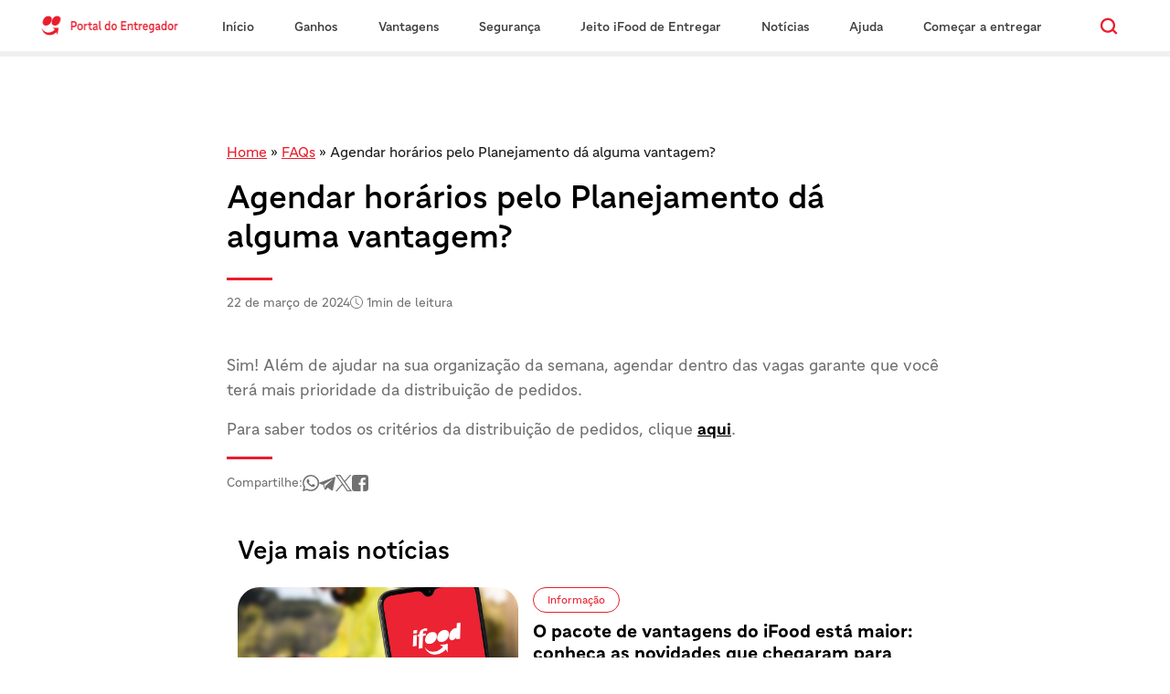

--- FILE ---
content_type: text/html; charset=UTF-8
request_url: https://entregador.ifood.com.br/ajuda/agendar-horarios-pelo-planejamento-da-alguma-vantagem/
body_size: 16529
content:
<!DOCTYPE html>
<html lang="pt-BR">  

<head>
    
    <meta charset="UTF-8">
    <meta name="viewport" content="width=device-width, initial-scale=1, shrink-to-fit=no">
    <meta name="mobile-web-app-capable" content="yes">
    <meta name="apple-mobile-web-app-capable" content="yes">
    <!-- <meta name="description" content="iFood Entregadores - O portal do Entregador do iFood é um espaço de novidades e informações para você que está no corre."> -->
    <link rel="profile" href="https://gmpg.org/xfn/11">
    <meta name='robots' content='index, follow, max-image-preview:large, max-snippet:-1, max-video-preview:-1' />

	<!-- This site is optimized with the Yoast SEO plugin v26.3 - https://yoast.com/wordpress/plugins/seo/ -->
	<title>Agendar horários pelo Planejamento dá alguma vantagem? - iFood Entregadores</title>
<link rel="preload" as="font" href="https://entregador.ifood.com.br/wp-content/themes/iFood/assets/fonts/TipoiFoodTextos-Regular.woff2" crossorigin>
<link rel="preload" as="font" href="https://entregador.ifood.com.br/wp-content/themes/iFood/assets/fonts/TipoiFoodTextos-Medium.woff2" crossorigin>
<link rel="preload" as="font" href="https://entregador.ifood.com.br/wp-content/themes/iFood/assets/fonts/TipoiFoodTextos-Bold.woff2" crossorigin>
<link rel="preload" as="font" href="https://entregador.ifood.com.br/wp-content/themes/iFood/assets/fonts/DMSans-Regular.ttf" crossorigin><link rel="preload" data-rocket-preload as="image" href="https://entregador.ifood.com.br/wp-content/uploads/2025/12/IMAGEM-pacote-de-vantagens-ifood.jpg" fetchpriority="high">
	<link rel="canonical" href="https://entregador.ifood.com.br/ajuda/agendar-horarios-pelo-planejamento-da-alguma-vantagem/" />
	<meta property="og:locale" content="pt_BR" />
	<meta property="og:type" content="article" />
	<meta property="og:title" content="Agendar horários pelo Planejamento dá alguma vantagem? - iFood Entregadores" />
	<meta property="og:description" content="Sim! Além de ajudar na sua organização da semana, agendar dentro das vagas garante que você terá mais prioridade da [&hellip;]" />
	<meta property="og:url" content="https://entregador.ifood.com.br/ajuda/agendar-horarios-pelo-planejamento-da-alguma-vantagem/" />
	<meta property="og:site_name" content="iFood Entregadores" />
	<meta name="twitter:card" content="summary_large_image" />
	<meta name="twitter:label1" content="Est. tempo de leitura" />
	<meta name="twitter:data1" content="1 minuto" />
	<!-- / Yoast SEO plugin. -->


<link rel='dns-prefetch' href='//www.googletagmanager.com' />
<link rel='dns-prefetch' href='//cdnjs.cloudflare.com' />

<link rel="alternate" title="oEmbed (JSON)" type="application/json+oembed" href="https://entregador.ifood.com.br/wp-json/oembed/1.0/embed?url=https%3A%2F%2Fentregador.ifood.com.br%2Fajuda%2Fagendar-horarios-pelo-planejamento-da-alguma-vantagem%2F" />
<link rel="alternate" title="oEmbed (XML)" type="text/xml+oembed" href="https://entregador.ifood.com.br/wp-json/oembed/1.0/embed?url=https%3A%2F%2Fentregador.ifood.com.br%2Fajuda%2Fagendar-horarios-pelo-planejamento-da-alguma-vantagem%2F&#038;format=xml" />
<link rel="preload" href="https://entregador.ifood.com.br/wp-content/themes/iFood/assets/fonts/TipoiFoodTitulos-Bold.woff2" as="font" type="font/woff2" crossorigin="anonymous"><link rel="preload" href="https://entregador.ifood.com.br/wp-content/themes/iFood/assets/fonts/TipoiFoodTextos-Bold.woff2" as="font" type="font/woff2" crossorigin="anonymous"><link rel="preload" href="https://entregador.ifood.com.br/wp-content/themes/iFood/assets/fonts/TipoiFoodTextos-Medium.woff2" as="font" type="font/woff2" crossorigin="anonymous"><link rel="preload" href="https://entregador.ifood.com.br/wp-content/themes/iFood/assets/fonts/TipoiFoodTextos-Regular.woff2" as="font" type="font/woff2" crossorigin="anonymous"><link rel="preload" href="https://entregador.ifood.com.br/wp-content/themes/iFood/assets/fonts/DMSans-Regular.ttf" as="font" type="font/ttf" crossorigin="anonymous"><style id='wp-img-auto-sizes-contain-inline-css' type='text/css'>
img:is([sizes=auto i],[sizes^="auto," i]){contain-intrinsic-size:3000px 1500px}
/*# sourceURL=wp-img-auto-sizes-contain-inline-css */
</style>
<style id='wp-emoji-styles-inline-css' type='text/css'>

	img.wp-smiley, img.emoji {
		display: inline !important;
		border: none !important;
		box-shadow: none !important;
		height: 1em !important;
		width: 1em !important;
		margin: 0 0.07em !important;
		vertical-align: -0.1em !important;
		background: none !important;
		padding: 0 !important;
	}
/*# sourceURL=wp-emoji-styles-inline-css */
</style>
<link rel='stylesheet' id='wp-block-library-css' href='https://entregador.ifood.com.br/wp-includes/css/dist/block-library/style.min.css?ver=6.9' type='text/css' media='all' />
<style id='wp-block-library-inline-css' type='text/css'>
/*wp_block_styles_on_demand_placeholder:696b881c5fe68*/
/*# sourceURL=wp-block-library-inline-css */
</style>
<style id='classic-theme-styles-inline-css' type='text/css'>
/*! This file is auto-generated */
.wp-block-button__link{color:#fff;background-color:#32373c;border-radius:9999px;box-shadow:none;text-decoration:none;padding:calc(.667em + 2px) calc(1.333em + 2px);font-size:1.125em}.wp-block-file__button{background:#32373c;color:#fff;text-decoration:none}
/*# sourceURL=/wp-includes/css/classic-themes.min.css */
</style>
<link rel='stylesheet' id='dashicons-css' href='https://entregador.ifood.com.br/wp-includes/css/dashicons.min.css?ver=6.9' type='text/css' media='all' />
<link rel='stylesheet' id='abfd-author-css' href='https://entregador.ifood.com.br/wp-content/plugins/author-box-for-divi/css/author.css?ver=6.9' type='text/css' media='all' />
<link rel='stylesheet' id='abfd-font-awesome-css' href='https://cdnjs.cloudflare.com/ajax/libs/font-awesome/6.5.2/css/all.min.css?ver=6.9' type='text/css' media='all' />
<link rel='stylesheet' id='swpm.common-css' href='https://entregador.ifood.com.br/wp-content/plugins/simple-membership/css/swpm.common.css?ver=4.6.8' type='text/css' media='all' />
<link rel='stylesheet' id='ifood-style-css' href='https://entregador.ifood.com.br/wp-content/cache/background-css/entregador.ifood.com.br/wp-content/themes/iFood/style.css?ver=1.0.8&wpr_t=1768644076' type='text/css' media='' />
<link rel='stylesheet' id='single-css' href='https://entregador.ifood.com.br/wp-content/cache/background-css/entregador.ifood.com.br/wp-content/themes/iFood/assets/css/single-post/single.css?ver=1.3.19&wpr_t=1768644076' type='text/css' media='all' />
<style id='akismet-widget-style-inline-css' type='text/css'>

			.a-stats {
				--akismet-color-mid-green: #357b49;
				--akismet-color-white: #fff;
				--akismet-color-light-grey: #f6f7f7;

				max-width: 350px;
				width: auto;
			}

			.a-stats * {
				all: unset;
				box-sizing: border-box;
			}

			.a-stats strong {
				font-weight: 600;
			}

			.a-stats a.a-stats__link,
			.a-stats a.a-stats__link:visited,
			.a-stats a.a-stats__link:active {
				background: var(--akismet-color-mid-green);
				border: none;
				box-shadow: none;
				border-radius: 8px;
				color: var(--akismet-color-white);
				cursor: pointer;
				display: block;
				font-family: -apple-system, BlinkMacSystemFont, 'Segoe UI', 'Roboto', 'Oxygen-Sans', 'Ubuntu', 'Cantarell', 'Helvetica Neue', sans-serif;
				font-weight: 500;
				padding: 12px;
				text-align: center;
				text-decoration: none;
				transition: all 0.2s ease;
			}

			/* Extra specificity to deal with TwentyTwentyOne focus style */
			.widget .a-stats a.a-stats__link:focus {
				background: var(--akismet-color-mid-green);
				color: var(--akismet-color-white);
				text-decoration: none;
			}

			.a-stats a.a-stats__link:hover {
				filter: brightness(110%);
				box-shadow: 0 4px 12px rgba(0, 0, 0, 0.06), 0 0 2px rgba(0, 0, 0, 0.16);
			}

			.a-stats .count {
				color: var(--akismet-color-white);
				display: block;
				font-size: 1.5em;
				line-height: 1.4;
				padding: 0 13px;
				white-space: nowrap;
			}
		
/*# sourceURL=akismet-widget-style-inline-css */
</style>
<link rel='stylesheet' id='fonts-css' href='https://entregador.ifood.com.br/wp-content/themes/iFood/assets/css/fonts-imports.css' type='text/css' media='all' />
<script type="text/javascript" id="jquery-core-js-extra">
/* <![CDATA[ */
var aagb_local_object = {"ajax_url":"https://entregador.ifood.com.br/wp-admin/admin-ajax.php","nonce":"d83f50c080","licensing":"","assets":"https://entregador.ifood.com.br/wp-content/plugins/advanced-accordion-block/assets/"};
//# sourceURL=jquery-core-js-extra
/* ]]> */
</script>
<script type="text/javascript" src="https://entregador.ifood.com.br/wp-includes/js/jquery/jquery.min.js?ver=3.7.1" id="jquery-core-js"></script>
<script type="text/javascript" src="https://entregador.ifood.com.br/wp-includes/js/jquery/jquery-migrate.min.js?ver=3.4.1" id="jquery-migrate-js"></script>
<script data-minify="1" type="text/javascript" src="https://entregador.ifood.com.br/wp-content/cache/min/1/wp-content/themes/iFood/global-templates/single-post/single.js?ver=1768590418" id="single-js"></script>
<link rel="https://api.w.org/" href="https://entregador.ifood.com.br/wp-json/" /><link rel="EditURI" type="application/rsd+xml" title="RSD" href="https://entregador.ifood.com.br/xmlrpc.php?rsd" />
<meta name="generator" content="WordPress 6.9" />
<link rel='shortlink' href='https://entregador.ifood.com.br/?p=11300' />
<!-- Google Tag Manager -->
<script>(function(w,d,s,l,i){w[l]=w[l]||[];w[l].push({'gtm.start':
new Date().getTime(),event:'gtm.js'});var f=d.getElementsByTagName(s)[0],
j=d.createElement(s),dl=l!='dataLayer'?'&l='+l:'';j.async=true;j.src=
'https://www.googletagmanager.com/gtm.js?id='+i+dl;f.parentNode.insertBefore(j,f);
})(window,document,'script','dataLayer','GTM-MH9LRVG9');</script>
<!-- End Google Tag Manager -->
<meta name="google-site-verification" content="xAcKwExGYEMeKx8ddOue9zw5y6uJgKag74UMsdnRH0w" />
		<script>
			document.documentElement.className = document.documentElement.className.replace('no-js', 'js');
		</script>
				<style>
			.no-js img.lazyload {
				display: none;
			}

			figure.wp-block-image img.lazyloading {
				min-width: 150px;
			}

			.lazyload,
			.lazyloading {
				--smush-placeholder-width: 100px;
				--smush-placeholder-aspect-ratio: 1/1;
				width: var(--smush-placeholder-width) !important;
				aspect-ratio: var(--smush-placeholder-aspect-ratio) !important;
			}

						.lazyload, .lazyloading {
				opacity: 0;
			}

			.lazyloaded {
				opacity: 1;
				transition: opacity 400ms;
				transition-delay: 0ms;
			}

					</style>
		<meta name="google-site-verification" content="SPGS0CkgJ3ZkD9AuZryqliNEwHZpgsJdAh-Q86H2s0I" />

<script type="application/ld+json" class="saswp-schema-markup-output">
[{"@context":"https:\/\/schema.org\/","@type":"SoftwareApplication","@id":"https:\/\/entregador.ifood.com.br\/ajuda\/agendar-horarios-pelo-planejamento-da-alguma-vantagem\/#SoftwareApplication","datePublished":"2024-03-22T17:06:04-03:00","dateModified":"2024-03-22T17:06:04-03:00","author":{"@type":"Person","name":"Izabella Borges","url":"https:\/\/entregador.ifood.com.br\/author\/izabella-borges\/","sameAs":[],"image":{"@type":"ImageObject","url":"https:\/\/secure.gravatar.com\/avatar\/041e37ede49ce6cfd487042164cb949e633fa791ddfc9b3244a01ca00ddc64c7?s=96&d=mm&r=g","height":96,"width":96}},"publisher":{"@type":"Organization","name":"iFood Entregadores","url":"https:\/\/entregador.ifood.com.br"}},

{"@context":"https:\/\/schema.org\/","@type":"BreadcrumbList","@id":"https:\/\/entregador.ifood.com.br\/ajuda\/agendar-horarios-pelo-planejamento-da-alguma-vantagem\/#breadcrumb","itemListElement":[{"@type":"ListItem","position":1,"item":{"@id":"https:\/\/entregador.ifood.com.br","name":"iFood Entregadores"}},{"@type":"ListItem","position":2,"item":{"@id":"https:\/\/entregador.ifood.com.br\/ajuda\/","name":"FAQs"}},{"@type":"ListItem","position":3,"item":{"@id":"https:\/\/entregador.ifood.com.br\/ajuda\/agendar-horarios-pelo-planejamento-da-alguma-vantagem\/","name":"Agendar hor\u00e1rios pelo Planejamento d\u00e1 alguma vantagem?"}}]}]
</script>

<link rel="icon" href="https://entregador.ifood.com.br/wp-content/uploads/2024/02/faviconV2.png" sizes="32x32" />
<link rel="icon" href="https://entregador.ifood.com.br/wp-content/uploads/2024/02/faviconV2.png" sizes="192x192" />
<link rel="apple-touch-icon" href="https://entregador.ifood.com.br/wp-content/uploads/2024/02/faviconV2.png" />
<meta name="msapplication-TileImage" content="https://entregador.ifood.com.br/wp-content/uploads/2024/02/faviconV2.png" />
		<style type="text/css" id="wp-custom-css">
			
.seguranca {
  overflow: hidden;
}

.seguranca .sec-banner img {
  height: auto;
  width: 100%;
  margin-top: 28px;
}

.seguranca .sec-banner .mob {
  display: none;
}

.seguranca .sec-seguranca-perimetro h2 {
  color: #1E1E1E;
  font-size: 48px;
  font-weight: 700;
  width: 518px;
}

.seguranca .sec-seguranca-perimetro p {
  font-size: 18px;
  width: 465px;
  line-height: 1.4;
  color: #1E1E1E;
}

.seguranca .sec-cards {
  position: relative;
  padding: 4rem 0;
}

.seguranca .sec-cards .inner {
  -webkit-transition: -webkit-transform 0.6s;
  transition: -webkit-transform 0.6s;
  transition: transform 0.6s;
  transition: transform 0.6s, -webkit-transform 0.6s;
  -webkit-transform-style: preserve-3d;
  transform-style: preserve-3d;
}

.seguranca .sec-cards .inner .flag {
  position: absolute;
  z-index: 1;
  top: -80px;
  margin: 0 auto;
  width: 196px;
}

.seguranca .sec-cards .box {
  padding: 2rem 1.5rem;
  border-radius: 15px;
  margin: 15px 0;
  position: relative;
  -webkit-backface-visibility: hidden;
  backface-visibility: hidden;
  min-height: 270px;
  border-radius: 45px;
}

.seguranca .sec-cards .box h3 {
  font-family: "TipoiFoodTextos-ExtraBold";
  color: #1E1E1E;
  font-size: 28px;
  text-align: center;
  margin-bottom: 30px;
  margin-top: 90px;
}

.seguranca .sec-cards .box .action {
  position: absolute;
  bottom: 15px;
  display: block;
  left: 0;
  right: 0;
  margin: 0 auto;
  width: -webkit-fit-content;
  width: -moz-fit-content;
  width: fit-content;
  border-radius: 70px;
  font-weight: 500;
  padding: 0 1rem;
  color: #FFFFFF;
  text-decoration: none;
  font-size: 19px;
  line-height: 24px;
}

.seguranca .sec-cards .box p {
  font-size: 16px;
  line-height: 1.4;
}

.seguranca .sec-cards .box-info {
  top: 0;
  display: none;
  -webkit-transform: rotateY(180deg);
  transform: rotateY(180deg);
  min-height: 365px;
}

.seguranca .sec-cards .box-info .j_close {
  width: 15px;
  cursor: pointer;
  position: absolute;
  top: 5px;
  right: 5px;
}

.seguranca .sec-cards .box-info ul {
  background-color: #F2E8D8;
  border-radius: 20px;
  border: none;
  list-style: disc;
  list-style-position: inside;
  padding: 20px;
}

.seguranca .sec-cards .box-info ul li {
  color: #3E3E3E;
  font-size: 16px;
  line-height: 1.5;
  margin-bottom: 10px;
}

.seguranca .sec-cards .box-info ul li a {
  color: #3E3E3E;
  display: contents;
  font-weight: 700;
  text-decoration: none;
  position: relative;
  padding: 0;
}

.seguranca .sec-cards .box-info ul li a:hover {
  color: #3E3E3E;
  text-decoration: underline !important;
  font-weight: 700;
}

.seguranca .sec-cards .box-info ul p .link-tel {
  color: #3E3E3E;
  display: contents;
  text-decoration: none;
  position: relative;
  padding: 0;
}

.seguranca .sec-cards .box-info ul p .link-tel:hover {
  color: #3E3E3E;
  text-decoration: underline;
  font-weight: 700;
}

.seguranca .sec-cards .box-info .wppdiv {
  display: -webkit-box;
  display: -webkit-flex;
  display: -ms-flexbox;
  display: flex;
  gap: 10px;
  -webkit-box-align: initial;
  -webkit-align-items: initial;
  -ms-flex-align: initial;
  align-items: initial;
  text-decoration: none;
}

.seguranca .sec-cards .box-info .wppdiv img {
  height: 56px;
}

.seguranca .sec-cards .box-info .wppdiv .wpp {
  font-size: 14px;
  font-weight: 700;
  color: #EB0033;
}

.seguranca .sec-cards .box-1 {
  background-color: #F9F2E7;
}

.seguranca .sec-cards .box-1 .action {
  background-color: #1E1E1E;
}

.seguranca .sec-cards .box-2 {
  background-color: #F9F2E7;
}

.seguranca .sec-cards .box-2 .action {
  background-color: #1E1E1E;
}

.seguranca .sec-cards .box-3 {
  background-color: #F9F2E7;
}

.seguranca .sec-cards .box-3 .action {
  background-color: #1E1E1E;
}

.seguranca .sec-cards .border-1 {
  background-color: #F9F2E7;
  border: none;
}

.seguranca .sec-cards .border-2 {
  background-color: #F9F2E7;
  border: none;
}

.seguranca .sec-cards .border-3 {
  background-color: #F9F2E7;
  border: none;
}

.seguranca .rotate {
  -webkit-transform: rotateY(180deg);
  transform: rotateY(180deg);
}

.seguranca .sinalizacoes h2 {
  font-family: "TipoiFoodTextos-ExtraBold";
  font-size: 48px;
  line-height: 100%;
  color: #EB0033;
}

.seguranca .sinalizacoes p {
  color: #1E1E1E;
  font-size: 28px;
}

.seguranca .sinalizacoes h3 {
  color: #1E1E1E;
  font-size: 34px;
  font-family: "TipoiFoodTextos-Bold";
}

.seguranca .sinalizacoes .body p {
  font-size: 24px;
}

.seguranca .sinalizacoes .body .row p {
  font-family: "TipoiFoodTextos-Bold";
  font-size: 18px;
}

.seguranca .sinalizacoes .body .row span {
  font-weight: 400;
}

.seguranca .sinalizacoes .action {
  background-color: #1E1E1E;
  border-radius: 70px;
  font-weight: 500;
  padding: 0 1rem;
  color: #FFFFFF;
  text-decoration: none;
  font-size: 23px;
  line-height: 29px;
  display: inline-block;
}

.seguranca .sinalizacoes .action img {
  transition: all .3s;
}

.seguranca .sinalizacoes .action[aria-expanded="true"] img {
  rotate: 180deg;
}

.seguranca .sec-central {
  background-color: #EB0033;
  margin-top: 200px;
}

.seguranca .sec-central .numeros {
  margin-top: -105px;
}

@media (max-width: 768px) {
  .seguranca .sec-central .numeros {
    margin-top: -40px;
  }

  .seguranca .sec-central {
    background-color: #EB0033;
    margin-top: 150px;
  }
}

.seguranca .sec-central .header h2 {
  font-family: "TipoiFoodTitulos-ExtraBold";
  color: #F9F2E7;
  font-size: 44px;
  width: 300px;
  text-transform: uppercase;
}

.seguranca .sec-central .header p {
  font-family: "TipoiFoodTextos-Bold";
  color: #F9F2E7;
  font-size: 18px;
  line-height: 25px;
  width: 345px;
}

.seguranca .sec-central .header img {
  position: absolute;
  z-index: 1;
  margin-top: 40px;
  width: 80%;
}

.seguranca .sec-central .caixa {
  background-color: #F9F2E7;
  border-radius: 35px;
  border: none;
}

.seguranca .sec-central .caixa h3 {
  color: #1E1E1E;
  font-size: 25px;
  font-weight: 700;
}

.seguranca .sec-central .caixa h4 {
  color: #3E3E3E;
  font-size: 20px;
  font-weight: 700;
  margin-bottom: 25px;
}

.seguranca .sec-central .caixa p {
  color: #1E1E1E;
  font-size: 18px;
  line-height: 1.4;
}

.seguranca .sec-central .caixa .caminho {
  background-color: #EB0033;
  border: 1px solid #890019;
  border-radius: 10px;
  color: #FFFFFF;
  padding: 6px 20px;
  width: -webkit-fit-content;
  width: -moz-fit-content;
  width: fit-content;
}

.seguranca .sec-central .caixa ul {
  list-style: disc;
  list-style-position: inside;
}

.seguranca .sec-central .caixa ul li {
  color: #3E3E3E;
  font-size: 17px;
  line-height: 2;
}

.seguranca .sec-central .caixa .importante {
  color: #EB0033;
  font-weight: 700;
}

@media (max-width: 540px) {
  .seguranca .sec-banner {
    padding: 0;
  }

  .seguranca .sec-banner img {
    margin-top: 0;
  }

  .seguranca .sec-banner .col-lg-12 {
    padding-left: 0;
    padding-right: 0;
  }

  .seguranca .sec-banner .mob {
    display: block;
  }

  .seguranca .sec-banner .desk {
    display: none;
  }

  .seguranca .sec-seguranca-perimetro h2 {
    font-size: 28px;
    padding: 20px 0;
    width: 100%;
  }

  .seguranca .sec-seguranca-perimetro p {
    font-size: 16px;
    width: 100%;
  }

  .seguranca .sec-cards {
    padding-top: 6rem;
    padding-bottom: 0;
  }

  .seguranca .sec-cards .inner {
    margin-bottom: 80px;
  }

  .seguranca .sec-central .header h2 {
    font-size: 28px;
    width: 170px;
    padding-bottom: 15px;
  }

  .seguranca .sec-central .header p {
    font-size: 16px;
  }

  .seguranca .sec-central .header img {
    position: relative;
    margin-top: 0;
    margin-bottom: 30px;
    width: 100%;
  }

  .seguranca .sec-central .caixa h3 {
    font-size: 22px;
    margin: 18px 0;
  }

  .seguranca .sec-central .caixa p {
    font-size: 16px;
  }

  .seguranca .sec-central .caixa ul li {
    font-size: 16px;
    line-height: 1.5;
  }
}

#maqui-card h2 {
    font-size: 50px; 
    line-height: 54px; 
    font-family: "iFood Títulos";
    font-weight: 700;
}
#maquininha h3 {
    font-size: 30px; 
    line-height: 38px; 
    font-family: "iFood Textos";
    font-weight: 500;
}
#maqui-card h3 {
    font-size: 30px; 
    line-height: 38px; 
    font-family: "iFood Textos";
    font-weight: 500;
}

#dinheiro1 h2 {
    font-size: 50px; 
    line-height: 54px; 
    font-family: "iFood Títulos";
    font-weight: 700;
}

#dinheiro1 h3 {
    font-size: 30px; 
    line-height: 38px; 
    font-family: "iFood Textos";
    font-weight: 500;
}

.internas .content-page .answer ul li {
	font-size: 16px !important;
}
.internas .content-page .answer.full {
    color: #505050;
}

.internas .content-page .answer.full strong {
    color: #505050;
}

.internas .content-page .answer.full {
    color: #505050;
    font-size: 16px; /* Tamanho da fonte */
    line-height: 1.5; /* Altura da linha */
    text-align: left; /* Alinhamento à esquerda */
}
.internas .content-page .accordion-toggle.full {
	font-size:16px;
	text-decoration: none;}


@media (max-width: 467px)
.internas .banner .img-banner {
    height: 200px !important;
}
.internas .content-second p {
    color: #505050;
    font-family: 'TipoiFoodTextos-Regular';
    font-size: 16px;
    line-height: 30px;
}

.internas .content-page.faq {
    margin-bottom: 50px;
}

.hero::before {
    content: "";
    display: block;
    width: 100%;
    height: 100%;
    position: absolute;
    background: none;
}


.floating-button {
    position: fixed;
    bottom: 20px; 
    right: 20px; 
    z-index: 9999; 
}

.floating-button img {
    width: 150px; 
    height: auto; 
    display: block; 
}
.modal-lg, .modal-xl {
    width: 500px;
}

#fique-por-dentro .ultimos-videos-2 h3, #fique-por-dentro .ultimos-videos-2 .h3 {
   font-size: 16px;
   line-height: 24px;
    display: inline; 
}


/* -------- Single post -------- */
.is-type-video iframe {
	width: 100%;
  height: auto;
  aspect-ratio: 16 / 9;
}

.wp-block-image figcaption {
	padding-left: 750px!important;
}		</style>
		    <script>(function(w,d,s,l,i){w[l]=w[l]||[];w[l].push({'gtm.start':
    new Date().getTime(),event:'gtm.js'});var f=d.getElementsByTagName(s)[0],
    j=d.createElement(s),dl=l!='dataLayer'?'&l='+l:'';j.async=true;j.src=
    'https://www.googletagmanager.com/gtm.js?id='+i+dl;f.parentNode.insertBefore(j,f);
    })(window,document,'script','dataLayer','GTM-TJD8GGP');</script>
    <!-- End Google Tag Manager -->   
	
	<!-- Google Tag Manager -->
<script>(function(w,d,s,l,i){w[l]=w[l]||[];w[l].push({'gtm.start':
new Date().getTime(),event:'gtm.js'});var f=d.getElementsByTagName(s)[0],
j=d.createElement(s),dl=l!='dataLayer'?'&l='+l:'';j.async=true;j.src=
'https://www.googletagmanager.com/gtm.js?id='+i+dl;f.parentNode.insertBefore(j,f);
})(window,document,'script','dataLayer','GTM-54HFQ82W');</script>
<!-- End Google Tag Manager -->
<style id="wpr-lazyload-bg-container"></style><style id="wpr-lazyload-bg-exclusion"></style>
<noscript>
<style id="wpr-lazyload-bg-nostyle">.modal-seguro .carousel .flickity-prev-next-button.next{--wpr-bg-00f4d7c2-8ec6-4503-af47-31b684943ec8: url('https://entregador.ifood.com.br/wp-content/themes/iFood/assets/img/arrow-next.png');}.modal-seguro .carousel .flickity-prev-next-button.previous{--wpr-bg-1f64b890-c302-4427-8bb1-4518fe7a2ea5: url('https://entregador.ifood.com.br/wp-content/themes/iFood/assets/img/arrow-prev.png');}.jeitoifood .sec-perguntas:before{--wpr-bg-a30b1696-0f8e-4582-afbb-1c3b28a2d77c: url('https://entregador.ifood.com.br/wp-content/themes/iFood/assets/images/jeitoifood/arrow.svg');}.grupo-trabalho .faz-parte .box ul li::after{--wpr-bg-fed7cc84-b236-4238-9e8e-5c5cb046940d: url('https://entregador.ifood.com.br/wp-content/themes/iFood/assets/images/melhoria-continua/ifood-lp-melhoria-continuada-icon-vetor.png');}.rotas-ponta .sec-video{--wpr-bg-e2acc673-c057-4fab-8d1e-4813350f3c11: url('https://entregador.ifood.com.br/wp-content/themes/iFood/assets/images/rota/desktop/entregador-ifood-rota-de-ponta-a-ponta-bg-video-desktop.png');}.maquininhas .sec-info .custom li{--wpr-bg-8eddebe7-de9a-4dc9-8dc1-fe73109c07ad: url('https://entregador.ifood.com.br/wp-content/themes/iFood/assets/images/maquininhas/ifood-lp-maquininhas-list-check.png');}.maquininhas .sec-info .custom li{--wpr-bg-c98727fd-4831-49b4-ab88-d6e228344b60: url('https://entregador.ifood.com.br/wp-content/themes/iFood/assets/images/maquininhas/ifood-lp-maquininhas-list-check-mobile.png');}main .entregamos{--wpr-bg-5598bb0f-1287-4c38-b631-afe6b5d0e25b: url('https://entregador.ifood.com.br/wp-content/themes/iFood/assets/images/Bg-Entregamos.png');}main .entregamos{--wpr-bg-f9b390f5-6f24-4912-8494-a3ab4c1f5c29: url('https://entregador.ifood.com.br/wp-content/themes/iFood/assets/images/Bg-Entregamos.png');}main .regras{--wpr-bg-b9dc005e-2581-4d59-bd7e-05ad14c8438a: url('https://entregador.ifood.com.br/wp-content/themes/iFood/assets/images/Bg-Regras.png');}.inscricoes .fundo{--wpr-bg-7fee2b69-c1e3-40c4-b9ff-7dfb945cb567: url('https://entregador.ifood.com.br/wp-content/themes/iFood/assets/images/segunda-chance/fundo-redondo.png');}.inscricoes .fundo{--wpr-bg-0e21d7e3-e638-4ad8-9aa9-e703eace9f81: url('https://entregador.ifood.com.br/wp-content/themes/iFood/assets/images/segunda-chance/mobile/fundo-redondo.png');}.inscricoes .fundo{--wpr-bg-b9f7c3cb-7181-44b4-b3cd-6fcd53cf058b: url('https://entregador.ifood.com.br/wp-content/themes/iFood/assets/images/segunda-chance/mobile/fundo-redondo.png');}.banner-footer{--wpr-bg-84854f07-a97e-4804-b6b2-2e539c56ef23: url('https://entregador.ifood.com.br/wp-content/themes/iFood/assets/images/segunda-chance/BG-FOOTER.png');}.banner-footer{--wpr-bg-c1900018-1afd-4f86-a2bc-b4bf239f9fea: url('https://entregador.ifood.com.br/wp-content/themes/iFood/assets/images/segunda-chance/mobile/BG-FOOTER.png');}.banner-footer{--wpr-bg-2bf9b823-6adc-42df-890b-2d048d3fbcb9: url('https://entregador.ifood.com.br/wp-content/themes/iFood/assets/images/segunda-chance/mobile/BG-FOOTER.png');}.sec-perguntas:before{--wpr-bg-2d600902-6129-4b37-b37a-9eb0dbee270a: url('https://entregador.ifood.com.br/wp-content/themes/iFood/assets/images/jeitoifood/arrow.svg');}.sec-perguntas:before{--wpr-bg-e577d3e4-0dd4-40ef-bf5a-ca56e2194314: url('https://entregador.ifood.com.br/wp-content/themes/iFood/assets/images/jeitoifood/arrow.svg');}#card-expand #card-1{--wpr-bg-6840bb63-38da-445c-91ae-43ce616c729a: url('https://entregador.ifood.com.br/wp-content/themes/iFood/assets/css/<?php echo site_url(');}#card-expand #card-2{--wpr-bg-35d7c92a-3559-49eb-a734-1b3ba44fc230: url('https://entregador.ifood.com.br/wp-content/themes/iFood/assets/css/<?php echo site_url(');}#card-expand #card-3{--wpr-bg-b0f855c1-5a93-4305-9ca4-5b75dbc49965: url('https://entregador.ifood.com.br/wp-content/themes/iFood/assets/css/<?php echo site_url(');}.quero-participar ul .item1::after{--wpr-bg-603706b5-8c31-4b25-9a6b-babe392dda38: url('https://entregador.ifood.com.br/wp-content/themes/iFood/assets/images/focanodecola/1.png');}.quero-participar ul .item2::after{--wpr-bg-f0cc6304-b06a-43f6-b1e6-c20067a2e7fb: url('https://entregador.ifood.com.br/wp-content/themes/iFood/assets/images/focanodecola/2.png');}.quero-participar ul .item3::after{--wpr-bg-74eff6b0-2f9d-41ff-8a12-f6f4012fa9a7: url('https://entregador.ifood.com.br/wp-content/themes/iFood/assets/images/focanodecola/3.png');}.depoimento .carousel-decola .carousel-cell ul .icone1::after{--wpr-bg-2ecc37de-3ef7-4a7d-8d05-49da237ac2bd: url('https://entregador.ifood.com.br/wp-content/themes/iFood/assets/images/focanodecola/icon-1.png');}.depoimento .carousel-decola .carousel-cell ul .icone2::after{--wpr-bg-898de064-7db9-4d5d-af52-1a880bc43fde: url('https://entregador.ifood.com.br/wp-content/themes/iFood/assets/images/focanodecola/icon-2.png');}header .navbar-nav .icon-megafone::before{--wpr-bg-3155b341-46cc-4348-a7d3-4bbedfc510a2: url('https://entregador.ifood.com.br/wp-content/themes/iFood/assets/images/header/megafone.svg');}header .navbar-nav .icon-moto::before{--wpr-bg-70cd4326-b0b6-4048-a9d8-f8534e9a768d: url('https://entregador.ifood.com.br/wp-content/themes/iFood/assets/images/header/moto.svg');}header .navbar-nav .icon-dolar::before{--wpr-bg-c3053389-41d7-4995-99be-95111c2bd972: url('https://entregador.ifood.com.br/wp-content/themes/iFood/assets/images/header/dolar.svg');}header .navbar-nav .icon-helmet::before{--wpr-bg-8f7ea8a2-d6ff-420d-ad33-0a5ca30c5d10: url('https://entregador.ifood.com.br/wp-content/themes/iFood/assets/images/header/helmet.svg');}header .navbar-nav .icon-question::before{--wpr-bg-1f1dc3d3-1ed1-481c-b774-baa207766f96: url('https://entregador.ifood.com.br/wp-content/themes/iFood/assets/images/header/question.svg');}header .navbar-nav .icon-rocket::before{--wpr-bg-7192249e-87b7-42fb-ba23-728a176b864c: url('https://entregador.ifood.com.br/wp-content/themes/iFood/assets/images/header/rocket.svg');}</style>
</noscript>
<script type="application/javascript">const rocket_pairs = [{"selector":".modal-seguro .carousel .flickity-prev-next-button.next","style":".modal-seguro .carousel .flickity-prev-next-button.next{--wpr-bg-00f4d7c2-8ec6-4503-af47-31b684943ec8: url('https:\/\/entregador.ifood.com.br\/wp-content\/themes\/iFood\/assets\/img\/arrow-next.png');}","hash":"00f4d7c2-8ec6-4503-af47-31b684943ec8","url":"https:\/\/entregador.ifood.com.br\/wp-content\/themes\/iFood\/assets\/img\/arrow-next.png"},{"selector":".modal-seguro .carousel .flickity-prev-next-button.previous","style":".modal-seguro .carousel .flickity-prev-next-button.previous{--wpr-bg-1f64b890-c302-4427-8bb1-4518fe7a2ea5: url('https:\/\/entregador.ifood.com.br\/wp-content\/themes\/iFood\/assets\/img\/arrow-prev.png');}","hash":"1f64b890-c302-4427-8bb1-4518fe7a2ea5","url":"https:\/\/entregador.ifood.com.br\/wp-content\/themes\/iFood\/assets\/img\/arrow-prev.png"},{"selector":".jeitoifood .sec-perguntas","style":".jeitoifood .sec-perguntas:before{--wpr-bg-a30b1696-0f8e-4582-afbb-1c3b28a2d77c: url('https:\/\/entregador.ifood.com.br\/wp-content\/themes\/iFood\/assets\/images\/jeitoifood\/arrow.svg');}","hash":"a30b1696-0f8e-4582-afbb-1c3b28a2d77c","url":"https:\/\/entregador.ifood.com.br\/wp-content\/themes\/iFood\/assets\/images\/jeitoifood\/arrow.svg"},{"selector":".grupo-trabalho .faz-parte .box ul li","style":".grupo-trabalho .faz-parte .box ul li::after{--wpr-bg-fed7cc84-b236-4238-9e8e-5c5cb046940d: url('https:\/\/entregador.ifood.com.br\/wp-content\/themes\/iFood\/assets\/images\/melhoria-continua\/ifood-lp-melhoria-continuada-icon-vetor.png');}","hash":"fed7cc84-b236-4238-9e8e-5c5cb046940d","url":"https:\/\/entregador.ifood.com.br\/wp-content\/themes\/iFood\/assets\/images\/melhoria-continua\/ifood-lp-melhoria-continuada-icon-vetor.png"},{"selector":".rotas-ponta .sec-video","style":".rotas-ponta .sec-video{--wpr-bg-e2acc673-c057-4fab-8d1e-4813350f3c11: url('https:\/\/entregador.ifood.com.br\/wp-content\/themes\/iFood\/assets\/images\/rota\/desktop\/entregador-ifood-rota-de-ponta-a-ponta-bg-video-desktop.png');}","hash":"e2acc673-c057-4fab-8d1e-4813350f3c11","url":"https:\/\/entregador.ifood.com.br\/wp-content\/themes\/iFood\/assets\/images\/rota\/desktop\/entregador-ifood-rota-de-ponta-a-ponta-bg-video-desktop.png"},{"selector":".maquininhas .sec-info .custom li","style":".maquininhas .sec-info .custom li{--wpr-bg-8eddebe7-de9a-4dc9-8dc1-fe73109c07ad: url('https:\/\/entregador.ifood.com.br\/wp-content\/themes\/iFood\/assets\/images\/maquininhas\/ifood-lp-maquininhas-list-check.png');}","hash":"8eddebe7-de9a-4dc9-8dc1-fe73109c07ad","url":"https:\/\/entregador.ifood.com.br\/wp-content\/themes\/iFood\/assets\/images\/maquininhas\/ifood-lp-maquininhas-list-check.png"},{"selector":".maquininhas .sec-info .custom li","style":".maquininhas .sec-info .custom li{--wpr-bg-c98727fd-4831-49b4-ab88-d6e228344b60: url('https:\/\/entregador.ifood.com.br\/wp-content\/themes\/iFood\/assets\/images\/maquininhas\/ifood-lp-maquininhas-list-check-mobile.png');}","hash":"c98727fd-4831-49b4-ab88-d6e228344b60","url":"https:\/\/entregador.ifood.com.br\/wp-content\/themes\/iFood\/assets\/images\/maquininhas\/ifood-lp-maquininhas-list-check-mobile.png"},{"selector":"main .entregamos","style":"main .entregamos{--wpr-bg-5598bb0f-1287-4c38-b631-afe6b5d0e25b: url('https:\/\/entregador.ifood.com.br\/wp-content\/themes\/iFood\/assets\/images\/Bg-Entregamos.png');}","hash":"5598bb0f-1287-4c38-b631-afe6b5d0e25b","url":"https:\/\/entregador.ifood.com.br\/wp-content\/themes\/iFood\/assets\/images\/Bg-Entregamos.png"},{"selector":"main .entregamos","style":"main .entregamos{--wpr-bg-f9b390f5-6f24-4912-8494-a3ab4c1f5c29: url('https:\/\/entregador.ifood.com.br\/wp-content\/themes\/iFood\/assets\/images\/Bg-Entregamos.png');}","hash":"f9b390f5-6f24-4912-8494-a3ab4c1f5c29","url":"https:\/\/entregador.ifood.com.br\/wp-content\/themes\/iFood\/assets\/images\/Bg-Entregamos.png"},{"selector":"main .regras","style":"main .regras{--wpr-bg-b9dc005e-2581-4d59-bd7e-05ad14c8438a: url('https:\/\/entregador.ifood.com.br\/wp-content\/themes\/iFood\/assets\/images\/Bg-Regras.png');}","hash":"b9dc005e-2581-4d59-bd7e-05ad14c8438a","url":"https:\/\/entregador.ifood.com.br\/wp-content\/themes\/iFood\/assets\/images\/Bg-Regras.png"},{"selector":".inscricoes .fundo","style":".inscricoes .fundo{--wpr-bg-7fee2b69-c1e3-40c4-b9ff-7dfb945cb567: url('https:\/\/entregador.ifood.com.br\/wp-content\/themes\/iFood\/assets\/images\/segunda-chance\/fundo-redondo.png');}","hash":"7fee2b69-c1e3-40c4-b9ff-7dfb945cb567","url":"https:\/\/entregador.ifood.com.br\/wp-content\/themes\/iFood\/assets\/images\/segunda-chance\/fundo-redondo.png"},{"selector":".inscricoes .fundo","style":".inscricoes .fundo{--wpr-bg-0e21d7e3-e638-4ad8-9aa9-e703eace9f81: url('https:\/\/entregador.ifood.com.br\/wp-content\/themes\/iFood\/assets\/images\/segunda-chance\/mobile\/fundo-redondo.png');}","hash":"0e21d7e3-e638-4ad8-9aa9-e703eace9f81","url":"https:\/\/entregador.ifood.com.br\/wp-content\/themes\/iFood\/assets\/images\/segunda-chance\/mobile\/fundo-redondo.png"},{"selector":".inscricoes .fundo","style":".inscricoes .fundo{--wpr-bg-b9f7c3cb-7181-44b4-b3cd-6fcd53cf058b: url('https:\/\/entregador.ifood.com.br\/wp-content\/themes\/iFood\/assets\/images\/segunda-chance\/mobile\/fundo-redondo.png');}","hash":"b9f7c3cb-7181-44b4-b3cd-6fcd53cf058b","url":"https:\/\/entregador.ifood.com.br\/wp-content\/themes\/iFood\/assets\/images\/segunda-chance\/mobile\/fundo-redondo.png"},{"selector":".banner-footer","style":".banner-footer{--wpr-bg-84854f07-a97e-4804-b6b2-2e539c56ef23: url('https:\/\/entregador.ifood.com.br\/wp-content\/themes\/iFood\/assets\/images\/segunda-chance\/BG-FOOTER.png');}","hash":"84854f07-a97e-4804-b6b2-2e539c56ef23","url":"https:\/\/entregador.ifood.com.br\/wp-content\/themes\/iFood\/assets\/images\/segunda-chance\/BG-FOOTER.png"},{"selector":".banner-footer","style":".banner-footer{--wpr-bg-c1900018-1afd-4f86-a2bc-b4bf239f9fea: url('https:\/\/entregador.ifood.com.br\/wp-content\/themes\/iFood\/assets\/images\/segunda-chance\/mobile\/BG-FOOTER.png');}","hash":"c1900018-1afd-4f86-a2bc-b4bf239f9fea","url":"https:\/\/entregador.ifood.com.br\/wp-content\/themes\/iFood\/assets\/images\/segunda-chance\/mobile\/BG-FOOTER.png"},{"selector":".banner-footer","style":".banner-footer{--wpr-bg-2bf9b823-6adc-42df-890b-2d048d3fbcb9: url('https:\/\/entregador.ifood.com.br\/wp-content\/themes\/iFood\/assets\/images\/segunda-chance\/mobile\/BG-FOOTER.png');}","hash":"2bf9b823-6adc-42df-890b-2d048d3fbcb9","url":"https:\/\/entregador.ifood.com.br\/wp-content\/themes\/iFood\/assets\/images\/segunda-chance\/mobile\/BG-FOOTER.png"},{"selector":".sec-perguntas","style":".sec-perguntas:before{--wpr-bg-2d600902-6129-4b37-b37a-9eb0dbee270a: url('https:\/\/entregador.ifood.com.br\/wp-content\/themes\/iFood\/assets\/images\/jeitoifood\/arrow.svg');}","hash":"2d600902-6129-4b37-b37a-9eb0dbee270a","url":"https:\/\/entregador.ifood.com.br\/wp-content\/themes\/iFood\/assets\/images\/jeitoifood\/arrow.svg"},{"selector":".sec-perguntas","style":".sec-perguntas:before{--wpr-bg-e577d3e4-0dd4-40ef-bf5a-ca56e2194314: url('https:\/\/entregador.ifood.com.br\/wp-content\/themes\/iFood\/assets\/images\/jeitoifood\/arrow.svg');}","hash":"e577d3e4-0dd4-40ef-bf5a-ca56e2194314","url":"https:\/\/entregador.ifood.com.br\/wp-content\/themes\/iFood\/assets\/images\/jeitoifood\/arrow.svg"},{"selector":"#card-expand #card-1","style":"#card-expand #card-1{--wpr-bg-6840bb63-38da-445c-91ae-43ce616c729a: url('https:\/\/entregador.ifood.com.br\/wp-content\/themes\/iFood\/assets\/css\/<?php echo site_url(');}","hash":"6840bb63-38da-445c-91ae-43ce616c729a","url":"https:\/\/entregador.ifood.com.br\/wp-content\/themes\/iFood\/assets\/css\/<?php echo site_url("},{"selector":"#card-expand #card-2","style":"#card-expand #card-2{--wpr-bg-35d7c92a-3559-49eb-a734-1b3ba44fc230: url('https:\/\/entregador.ifood.com.br\/wp-content\/themes\/iFood\/assets\/css\/<?php echo site_url(');}","hash":"35d7c92a-3559-49eb-a734-1b3ba44fc230","url":"https:\/\/entregador.ifood.com.br\/wp-content\/themes\/iFood\/assets\/css\/<?php echo site_url("},{"selector":"#card-expand #card-3","style":"#card-expand #card-3{--wpr-bg-b0f855c1-5a93-4305-9ca4-5b75dbc49965: url('https:\/\/entregador.ifood.com.br\/wp-content\/themes\/iFood\/assets\/css\/<?php echo site_url(');}","hash":"b0f855c1-5a93-4305-9ca4-5b75dbc49965","url":"https:\/\/entregador.ifood.com.br\/wp-content\/themes\/iFood\/assets\/css\/<?php echo site_url("},{"selector":".quero-participar ul .item1","style":".quero-participar ul .item1::after{--wpr-bg-603706b5-8c31-4b25-9a6b-babe392dda38: url('https:\/\/entregador.ifood.com.br\/wp-content\/themes\/iFood\/assets\/images\/focanodecola\/1.png');}","hash":"603706b5-8c31-4b25-9a6b-babe392dda38","url":"https:\/\/entregador.ifood.com.br\/wp-content\/themes\/iFood\/assets\/images\/focanodecola\/1.png"},{"selector":".quero-participar ul .item2","style":".quero-participar ul .item2::after{--wpr-bg-f0cc6304-b06a-43f6-b1e6-c20067a2e7fb: url('https:\/\/entregador.ifood.com.br\/wp-content\/themes\/iFood\/assets\/images\/focanodecola\/2.png');}","hash":"f0cc6304-b06a-43f6-b1e6-c20067a2e7fb","url":"https:\/\/entregador.ifood.com.br\/wp-content\/themes\/iFood\/assets\/images\/focanodecola\/2.png"},{"selector":".quero-participar ul .item3","style":".quero-participar ul .item3::after{--wpr-bg-74eff6b0-2f9d-41ff-8a12-f6f4012fa9a7: url('https:\/\/entregador.ifood.com.br\/wp-content\/themes\/iFood\/assets\/images\/focanodecola\/3.png');}","hash":"74eff6b0-2f9d-41ff-8a12-f6f4012fa9a7","url":"https:\/\/entregador.ifood.com.br\/wp-content\/themes\/iFood\/assets\/images\/focanodecola\/3.png"},{"selector":".depoimento .carousel-decola .carousel-cell ul .icone1","style":".depoimento .carousel-decola .carousel-cell ul .icone1::after{--wpr-bg-2ecc37de-3ef7-4a7d-8d05-49da237ac2bd: url('https:\/\/entregador.ifood.com.br\/wp-content\/themes\/iFood\/assets\/images\/focanodecola\/icon-1.png');}","hash":"2ecc37de-3ef7-4a7d-8d05-49da237ac2bd","url":"https:\/\/entregador.ifood.com.br\/wp-content\/themes\/iFood\/assets\/images\/focanodecola\/icon-1.png"},{"selector":".depoimento .carousel-decola .carousel-cell ul .icone2","style":".depoimento .carousel-decola .carousel-cell ul .icone2::after{--wpr-bg-898de064-7db9-4d5d-af52-1a880bc43fde: url('https:\/\/entregador.ifood.com.br\/wp-content\/themes\/iFood\/assets\/images\/focanodecola\/icon-2.png');}","hash":"898de064-7db9-4d5d-af52-1a880bc43fde","url":"https:\/\/entregador.ifood.com.br\/wp-content\/themes\/iFood\/assets\/images\/focanodecola\/icon-2.png"},{"selector":"header .navbar-nav .icon-megafone","style":"header .navbar-nav .icon-megafone::before{--wpr-bg-3155b341-46cc-4348-a7d3-4bbedfc510a2: url('https:\/\/entregador.ifood.com.br\/wp-content\/themes\/iFood\/assets\/images\/header\/megafone.svg');}","hash":"3155b341-46cc-4348-a7d3-4bbedfc510a2","url":"https:\/\/entregador.ifood.com.br\/wp-content\/themes\/iFood\/assets\/images\/header\/megafone.svg"},{"selector":"header .navbar-nav .icon-moto","style":"header .navbar-nav .icon-moto::before{--wpr-bg-70cd4326-b0b6-4048-a9d8-f8534e9a768d: url('https:\/\/entregador.ifood.com.br\/wp-content\/themes\/iFood\/assets\/images\/header\/moto.svg');}","hash":"70cd4326-b0b6-4048-a9d8-f8534e9a768d","url":"https:\/\/entregador.ifood.com.br\/wp-content\/themes\/iFood\/assets\/images\/header\/moto.svg"},{"selector":"header .navbar-nav .icon-dolar","style":"header .navbar-nav .icon-dolar::before{--wpr-bg-c3053389-41d7-4995-99be-95111c2bd972: url('https:\/\/entregador.ifood.com.br\/wp-content\/themes\/iFood\/assets\/images\/header\/dolar.svg');}","hash":"c3053389-41d7-4995-99be-95111c2bd972","url":"https:\/\/entregador.ifood.com.br\/wp-content\/themes\/iFood\/assets\/images\/header\/dolar.svg"},{"selector":"header .navbar-nav .icon-helmet","style":"header .navbar-nav .icon-helmet::before{--wpr-bg-8f7ea8a2-d6ff-420d-ad33-0a5ca30c5d10: url('https:\/\/entregador.ifood.com.br\/wp-content\/themes\/iFood\/assets\/images\/header\/helmet.svg');}","hash":"8f7ea8a2-d6ff-420d-ad33-0a5ca30c5d10","url":"https:\/\/entregador.ifood.com.br\/wp-content\/themes\/iFood\/assets\/images\/header\/helmet.svg"},{"selector":"header .navbar-nav .icon-question","style":"header .navbar-nav .icon-question::before{--wpr-bg-1f1dc3d3-1ed1-481c-b774-baa207766f96: url('https:\/\/entregador.ifood.com.br\/wp-content\/themes\/iFood\/assets\/images\/header\/question.svg');}","hash":"1f1dc3d3-1ed1-481c-b774-baa207766f96","url":"https:\/\/entregador.ifood.com.br\/wp-content\/themes\/iFood\/assets\/images\/header\/question.svg"},{"selector":"header .navbar-nav .icon-rocket","style":"header .navbar-nav .icon-rocket::before{--wpr-bg-7192249e-87b7-42fb-ba23-728a176b864c: url('https:\/\/entregador.ifood.com.br\/wp-content\/themes\/iFood\/assets\/images\/header\/rocket.svg');}","hash":"7192249e-87b7-42fb-ba23-728a176b864c","url":"https:\/\/entregador.ifood.com.br\/wp-content\/themes\/iFood\/assets\/images\/header\/rocket.svg"}]; const rocket_excluded_pairs = [];</script></head>

<body data-rsssl=1>
    <!-- Google Tag Manager (noscript) -->
    <noscript><iframe data-src="https://www.googletagmanager.com/ns.html?id=GTM-TJD8GGP"
    height="0" width="0" style="display:none;visibility:hidden" src="[data-uri]" class="lazyload" data-load-mode="1"></iframe></noscript>
    <!-- End Google Tag Manager (noscript) -->
	
	<!-- Google Tag Manager (noscript) -->
<noscript><iframe data-src="https://www.googletagmanager.com/ns.html?id=GTM-54HFQ82W"
height="0" width="0" style="display:none;visibility:hidden" src="[data-uri]" class="lazyload" data-load-mode="1"></iframe></noscript>
<!-- End Google Tag Manager (noscript) -->
<header  class="bg-white d-md-flex align-items-md-center fixed-top">
    <nav class="navbar navbar-expand-xl sticky-top container">
        <div class="container bg-white d-flex">

            <a href="https://entregador.ifood.com.br/" class="custom-logo-link" rel="home"><img width="176" height="32" data-src="https://entregador.ifood.com.br/wp-content/uploads/2024/03/logo-header.png" class="custom-logo lazyload" alt="iFood Entregadores" decoding="async" src="[data-uri]" style="--smush-placeholder-width: 176px; --smush-placeholder-aspect-ratio: 176/32;" /></a>
            <div class="d-none d-xl-flex w-100">
                <div class="navbar flex-grow-1 mx-5">
                    <ul id="menu-header" class="navbar-nav justify-content-end align-items-md-center w-100 d-flex justify-content-between"><li id="menu-item-11080" class="icon-megafone menu-item menu-item-type-custom menu-item-object-custom menu-item-11080"><a href="/">Início</a></li>
<li id="menu-item-11081" class="icon-dolar menu-item menu-item-type-custom menu-item-object-custom menu-item-has-children menu-item-11081"><a href="/ganhos/">Ganhos</a>
<ul class="sub-menu">
	<li id="menu-item-13435" class="menu-item menu-item-type-post_type menu-item-object-page menu-item-13435"><a href="https://entregador.ifood.com.br/ganhos/jeito-ifood-de-ganhar/">Jeito iFood de ganhar</a></li>
	<li id="menu-item-13429" class="menu-item menu-item-type-post_type menu-item-object-page menu-item-13429"><a href="https://entregador.ifood.com.br/ganhos/score/">Score</a></li>
	<li id="menu-item-13430" class="menu-item menu-item-type-post_type menu-item-object-page menu-item-13430"><a href="https://entregador.ifood.com.br/ganhos/repasses/">Repasses</a></li>
	<li id="menu-item-13432" class="menu-item menu-item-type-post_type menu-item-object-page menu-item-13432"><a href="https://entregador.ifood.com.br/ganhos/meio-de-pagamento/">Meio de Pagamento</a></li>
</ul>
</li>
<li id="menu-item-11082" class="icon-helmet menu-item menu-item-type-custom menu-item-object-custom menu-item-has-children menu-item-11082"><a href="/vantagens/">Vantagens</a>
<ul class="sub-menu">
	<li id="menu-item-11161" class="menu-item menu-item-type-post_type menu-item-object-page menu-item-11161"><a href="https://entregador.ifood.com.br/vantagens/seguro-pessoal/">Seguro pessoal</a></li>
	<li id="menu-item-11167" class="menu-item menu-item-type-post_type menu-item-object-page menu-item-11167"><a href="https://entregador.ifood.com.br/vantagens/assistencia-saude/">Assistência saúde</a></li>
	<li id="menu-item-11162" class="menu-item menu-item-type-post_type menu-item-object-page menu-item-11162"><a href="https://entregador.ifood.com.br/vantagens/seguro-moto/">Seguro moto</a></li>
	<li id="menu-item-11186" class="menu-item menu-item-type-post_type menu-item-object-page menu-item-11186"><a href="https://entregador.ifood.com.br/vantagens/educacao/">Educação</a></li>
	<li id="menu-item-11164" class="menu-item menu-item-type-post_type menu-item-object-page menu-item-11164"><a href="https://entregador.ifood.com.br/vantagens/pontos-de-apoio/">Pontos de apoio</a></li>
	<li id="menu-item-11188" class="menu-item menu-item-type-post_type menu-item-object-page menu-item-11188"><a href="https://entregador.ifood.com.br/vantagens/ifood-pedal/">iFood Pedal</a></li>
	<li id="menu-item-11166" class="menu-item menu-item-type-post_type menu-item-object-page menu-item-11166"><a href="https://entregador.ifood.com.br/?page_id=11102">Celular</a></li>
	<li id="menu-item-11165" class="menu-item menu-item-type-post_type menu-item-object-page menu-item-11165"><a href="https://entregador.ifood.com.br/vantagens/descontos/">Descontos</a></li>
</ul>
</li>
<li id="menu-item-11083" class="icon-rocket menu-item menu-item-type-custom menu-item-object-custom menu-item-11083"><a href="/seguranca/">Segurança</a></li>
<li id="menu-item-11084" class="icon-moto menu-item menu-item-type-custom menu-item-object-custom menu-item-11084"><a href="/jeito-ifood-de-entregar/">Jeito iFood de Entregar</a></li>
<li id="menu-item-11086" class="icon-megafone menu-item menu-item-type-custom menu-item-object-custom menu-item-11086"><a href="/noticias/">Notícias</a></li>
<li id="menu-item-11087" class="icon-question menu-item menu-item-type-custom menu-item-object-custom menu-item-11087"><a href="/ajuda/">Ajuda</a></li>
<li id="menu-item-12891" class="menu-item menu-item-type-post_type menu-item-object-page menu-item-12891"><a target="_blank" href="https://entregador.ifood.com.br/comecar-a-entregar/">Começar a entregar</a></li>
</ul>                </div>

                <div class="search-wrap">
                    <button class="search btn btn-link"><img
                            data-src="https://entregador.ifood.com.br/wp-content/themes/iFood/assets/images/header/search.svg"
                            alt="botão de busca"
                            data-close="https://entregador.ifood.com.br/wp-content/themes/iFood/assets/images/header/close.png" src="[data-uri]" class="lazyload" /></button>
                    <form action="/" method="get" class="search d-flex">
	<input type="text" name="s" id="search" value="" />
	<button class="btn" type="submit"><img data-src="https://entregador.ifood.com.br/wp-content/themes/iFood/assets/images/header/search.svg" src="[data-uri]" class="lazyload" /></button>
</form>                </div>
            </div>

            <div class="d-flex d-xl-none">
                <button class="btn" type="button" data-bs-toggle="offcanvas" data-bs-target="#menu-mobile"
                    aria-controls="menu-mobile">
                    <img data-src="https://entregador.ifood.com.br/wp-content/themes/iFood/assets/images/header/hamburger.svg"
                        alt="botão para abrir o menu" src="[data-uri]" class="lazyload" />
                </button>

                <div class="offcanvas offcanvas-end" tabindex="-1" id="menu-mobile" aria-labelledby="menu-mobileLabel">
                    <div class="offcanvas-header">
                        <a href="https://entregador.ifood.com.br/" class="custom-logo-link" rel="home"><img width="176" height="32" data-src="https://entregador.ifood.com.br/wp-content/uploads/2024/03/logo-header.png" class="custom-logo lazyload" alt="iFood Entregadores" decoding="async" src="[data-uri]" style="--smush-placeholder-width: 176px; --smush-placeholder-aspect-ratio: 176/32;" /></a>                        <button type="button" class="btn-close" data-bs-dismiss="offcanvas" aria-label="Close"></button>
                    </div>
                    <div class="offcanvas-body">

                        <form action="/" method="get" class="search d-flex">
	<input type="text" name="s" id="search" value="" />
	<button class="btn" type="submit"><img data-src="https://entregador.ifood.com.br/wp-content/themes/iFood/assets/images/header/search.svg" src="[data-uri]" class="lazyload" /></button>
</form>
                        <div>
                            <ul id="menu-header-1" class="navbar-nav justify-content-end align-items-md-center"><li class="icon-megafone menu-item menu-item-type-custom menu-item-object-custom menu-item-11080"><a href="/">Início</a></li>
<li class="icon-dolar menu-item menu-item-type-custom menu-item-object-custom menu-item-has-children menu-item-11081"><a href="/ganhos/">Ganhos</a>
<ul class="sub-menu">
	<li class="menu-item menu-item-type-post_type menu-item-object-page menu-item-13435"><a href="https://entregador.ifood.com.br/ganhos/jeito-ifood-de-ganhar/">Jeito iFood de ganhar</a></li>
	<li class="menu-item menu-item-type-post_type menu-item-object-page menu-item-13429"><a href="https://entregador.ifood.com.br/ganhos/score/">Score</a></li>
	<li class="menu-item menu-item-type-post_type menu-item-object-page menu-item-13430"><a href="https://entregador.ifood.com.br/ganhos/repasses/">Repasses</a></li>
	<li class="menu-item menu-item-type-post_type menu-item-object-page menu-item-13432"><a href="https://entregador.ifood.com.br/ganhos/meio-de-pagamento/">Meio de Pagamento</a></li>
</ul>
</li>
<li class="icon-helmet menu-item menu-item-type-custom menu-item-object-custom menu-item-has-children menu-item-11082"><a href="/vantagens/">Vantagens</a>
<ul class="sub-menu">
	<li class="menu-item menu-item-type-post_type menu-item-object-page menu-item-11161"><a href="https://entregador.ifood.com.br/vantagens/seguro-pessoal/">Seguro pessoal</a></li>
	<li class="menu-item menu-item-type-post_type menu-item-object-page menu-item-11167"><a href="https://entregador.ifood.com.br/vantagens/assistencia-saude/">Assistência saúde</a></li>
	<li class="menu-item menu-item-type-post_type menu-item-object-page menu-item-11162"><a href="https://entregador.ifood.com.br/vantagens/seguro-moto/">Seguro moto</a></li>
	<li class="menu-item menu-item-type-post_type menu-item-object-page menu-item-11186"><a href="https://entregador.ifood.com.br/vantagens/educacao/">Educação</a></li>
	<li class="menu-item menu-item-type-post_type menu-item-object-page menu-item-11164"><a href="https://entregador.ifood.com.br/vantagens/pontos-de-apoio/">Pontos de apoio</a></li>
	<li class="menu-item menu-item-type-post_type menu-item-object-page menu-item-11188"><a href="https://entregador.ifood.com.br/vantagens/ifood-pedal/">iFood Pedal</a></li>
	<li class="menu-item menu-item-type-post_type menu-item-object-page menu-item-11166"><a href="https://entregador.ifood.com.br/?page_id=11102">Celular</a></li>
	<li class="menu-item menu-item-type-post_type menu-item-object-page menu-item-11165"><a href="https://entregador.ifood.com.br/vantagens/descontos/">Descontos</a></li>
</ul>
</li>
<li class="icon-rocket menu-item menu-item-type-custom menu-item-object-custom menu-item-11083"><a href="/seguranca/">Segurança</a></li>
<li class="icon-moto menu-item menu-item-type-custom menu-item-object-custom menu-item-11084"><a href="/jeito-ifood-de-entregar/">Jeito iFood de Entregar</a></li>
<li class="icon-megafone menu-item menu-item-type-custom menu-item-object-custom menu-item-11086"><a href="/noticias/">Notícias</a></li>
<li class="icon-question menu-item menu-item-type-custom menu-item-object-custom menu-item-11087"><a href="/ajuda/">Ajuda</a></li>
<li class="menu-item menu-item-type-post_type menu-item-object-page menu-item-12891"><a target="_blank" href="https://entregador.ifood.com.br/comecar-a-entregar/">Começar a entregar</a></li>
</ul>                        </div>
                    </div>
                </div>
            </div>

        </div>
    </nav>
</header><div  class="wrap container">
    <div  id="progress-container" class="fixed-top">
        <div  id="progress-bar"></div>
    </div>

    <article  id="main" class="container">

        <article  id="post-11300" class="post-11300 faq_question type-faq_question status-publish hentry faq_category-planejamento-de-horarios">

	<div class="entry-header">
		<div class="post-thumbnail pt-5">
												</div>
	</div>

	<div class="entry-content">
		<p id="breadcrumbs"><span><span><a href="https://entregador.ifood.com.br/">Home</a></span> » <span><a href="https://entregador.ifood.com.br/ajuda/">FAQs</a></span> » <span class="breadcrumb_last" aria-current="page">Agendar horários pelo Planejamento dá alguma vantagem?</span></span></p>		<h1 class="text-black">Agendar horários pelo Planejamento dá alguma vantagem?</h1>		<p class="text-dark excerpt my-4">
					</p>
		
		<hr>
		<div class="meta mb-5 d-flex justify-content-between flex-column flex-md-row">
			<div class="d-flex align-items-center flex-wrap">
				<span>
					22 de março de 2024				</span>
				<span class="d-flex align-items-center">
					<svg class="me-1" xmlns="http://www.w3.org/2000/svg" width="14" height="14" viewbox="0 0 14 14"><path d="M21.875,9.438a.438.438,0,0,0-.875,0V14.25a.437.437,0,0,0,.221.38l3.063,1.75a.438.438,0,0,0,.434-.76L21.875,14Z" transform="translate(-14.875 -6.375)" fill="#717171"/><path d="M7,14A7,7,0,1,0,0,7,7,7,0,0,0,7,14Zm6.125-7A6.125,6.125,0,1,1,7,.875,6.125,6.125,0,0,1,13.125,7Z" fill="#717171"/></svg>1min de leitura
				</span>
			</div>
		</div>
		<div class="content">
			<p>Sim! Além de ajudar na sua organização da semana, agendar dentro das vagas garante que você terá mais prioridade da distribuição de pedidos.</p>
<p>Para saber todos os critérios da distribuição de pedidos, clique <a href="https://entregador.ifood.com.br/como-e-feita-a-distribuicao-de-pedidos-no-ifood-confira-aqui/"><b>aqui</b></a>.</p>
<div class="et_pb_row abfd_et_pb_row abfd-container-divi"> <div class="et_pb_column"> <div class="abfd-container"> <a href="#" target="_blank" class="abfd-photograph-link"> <div class="abfd-photograph" style="background-image: url('https://secure.gravatar.com/avatar/041e37ede49ce6cfd487042164cb949e633fa791ddfc9b3244a01ca00ddc64c7?s=96&#038;d=mm&#038;r=g');"></div> </a> <div class="abfd-details"> <div class="abfd-name"> Izabella Borges </div> <div class="abdf-author-box-bottom"> </div> </div> </div> </div> </div> 		</div>
		<hr>
		<div class="meta mb-5 d-flex justify-content-between flex-column flex-md-row">
			<div class="share">
				Compartilhe:
				<a onclick="shareOnWhatsApp()"><img data-src="https://entregador.ifood.com.br/wp-content/themes/iFood/assets/images/single/whatsapp.svg"
						class="img-fluid lazyload" alt="whatsapp" src="[data-uri]"></a>
				<a onclick="shareOnTelegram()"><img data-src="https://entregador.ifood.com.br/wp-content/themes/iFood/assets/images/single/telegram.svg"
						class="img-fluid lazyload" alt="telegram" src="[data-uri]"></a>
				<a onclick="shareOnTwitter()"><img data-src="https://entregador.ifood.com.br/wp-content/themes/iFood/assets/images/single/x-logo.svg"
						class="img-fluid lazyload" alt="x-logo" src="[data-uri]"></a>
				<a onclick="shareOnFacebook()"><img data-src="https://entregador.ifood.com.br/wp-content/themes/iFood/assets/images/single/facebook-rect.svg"
						class="img-fluid lazyload" alt="facebook" src="[data-uri]"></a>
			</div>
		</div>
	</div>

</article><!-- #post-11300 -->            <div  class="comments-wrap">
                        </div>
            
    </article>

    
    <div  class="veja-mais-noticias container">
        <h3 class="text-black mt-5 mb-4">Veja mais notícias</h3>
        <div  class="row gy-5">
            
                    <div class="col-12 position-relative">
                        <div class="post-row row g-3 text-decoration-none">
    <div class="col-5">
        <a href="https://entregador.ifood.com.br/noticias/pacote-de-vantagens-para-entregadores/">
            <img fetchpriority="high" class="img-fluid" src="https://entregador.ifood.com.br/wp-content/uploads/2025/12/IMAGEM-pacote-de-vantagens-ifood.jpg" />
        </a>
    </div>
    <div class="col-7 d-flex flex-column">

                    <div class="meta d-flex">
                <span class="cat border border-1 border-primary">
                    <a class="text-decoration-none" href="https://entregador.ifood.com.br/category/informacao/">
                        Informação                    </a>
                </span>
            </div>
        
        <a class="post-row text-decoration-none h-100 d-flex flex-column m-0" href="https://entregador.ifood.com.br/noticias/pacote-de-vantagens-para-entregadores/">
            <h4 class="text-black mt-2">
                O pacote de vantagens do iFood está maior: conheça as novidades que chegaram para apoiar quem entrega            </h4>

            <div class="meta d-flex align-items-center my-2">
                <span>
                    16 de dezembro de 2025                </span>
                                    <span class="d-flex align-items-center">
                        <svg class="me-1" xmlns="http://www.w3.org/2000/svg" width="14" height="14" viewbox="0 0 14 14"><path d="M21.875,9.438a.438.438,0,0,0-.875,0V14.25a.437.437,0,0,0,.221.38l3.063,1.75a.438.438,0,0,0,.434-.76L21.875,14Z" transform="translate(-14.875 -6.375)" fill="#717171"/><path d="M7,14A7,7,0,1,0,0,7,7,7,0,0,0,7,14Zm6.125-7A6.125,6.125,0,1,1,7,.875,6.125,6.125,0,0,1,13.125,7Z" fill="#717171"/></svg>8 min de leitura
                    </span>
                            </div>
            <span class="text-decoration-underline text-primary ler-mais mt-2">Ler mais</span>
        </a>
    </div>
</div>                    </div>

                    
                    <div class="col-12 position-relative">
                        <div class="post-row row g-3 text-decoration-none">
    <div class="col-5">
        <a href="https://entregador.ifood.com.br/noticias/ifood-chip/">
            <img class="img-fluid lazyload" data-src="https://entregador.ifood.com.br/wp-content/uploads/2025/12/ifood-chip.jpg" src="[data-uri]" />
        </a>
    </div>
    <div class="col-7 d-flex flex-column">

                    <div class="meta d-flex">
                <span class="cat border border-1 border-primary">
                    <a class="text-decoration-none" href="https://entregador.ifood.com.br/category/informacao/">
                        Informação                    </a>
                </span>
            </div>
        
        <a class="post-row text-decoration-none h-100 d-flex flex-column m-0" href="https://entregador.ifood.com.br/noticias/ifood-chip/">
            <h4 class="text-black mt-2">
                Como o iFood Chip ajuda você a economizar e melhorar seu trabalho​            </h4>

            <div class="meta d-flex align-items-center my-2">
                <span>
                    16 de dezembro de 2025                </span>
                                    <span class="d-flex align-items-center">
                        <svg class="me-1" xmlns="http://www.w3.org/2000/svg" width="14" height="14" viewbox="0 0 14 14"><path d="M21.875,9.438a.438.438,0,0,0-.875,0V14.25a.437.437,0,0,0,.221.38l3.063,1.75a.438.438,0,0,0,.434-.76L21.875,14Z" transform="translate(-14.875 -6.375)" fill="#717171"/><path d="M7,14A7,7,0,1,0,0,7,7,7,0,0,0,7,14Zm6.125-7A6.125,6.125,0,1,1,7,.875,6.125,6.125,0,0,1,13.125,7Z" fill="#717171"/></svg>6 min de leitura
                    </span>
                            </div>
            <span class="text-decoration-underline text-primary ler-mais mt-2">Ler mais</span>
        </a>
    </div>
</div>                    </div>

                    
                    <div class="col-12 position-relative">
                        <div class="post-row row g-3 text-decoration-none">
    <div class="col-5">
        <a href="https://entregador.ifood.com.br/noticias/continuar-evoluindo-no-super/">
            <img class="img-fluid lazyload" data-src="https://entregador.ifood.com.br/wp-content/uploads/2025/12/como-acionar-seguro-ifood.jpg" src="[data-uri]" />
        </a>
    </div>
    <div class="col-7 d-flex flex-column">

        
        <a class="post-row text-decoration-none h-100 d-flex flex-column m-0" href="https://entregador.ifood.com.br/noticias/continuar-evoluindo-no-super/">
            <h4 class="text-black mt-2">
                Já é Super? Veja como continuar evoluindo e aproveitar o máximo do programa!            </h4>

            <div class="meta d-flex align-items-center my-2">
                <span>
                    15 de dezembro de 2025                </span>
                            </div>
            <span class="text-decoration-underline text-primary ler-mais mt-2">Ler mais</span>
        </a>
    </div>
</div>                    </div>

                            </div>
    </div>
</div><footer  class="mt-5">
    <div  class="container py-4">
        <div  class="row py-5">
            <div class="col-12 col-md-3 order-0">
                <a href="https://entregador.ifood.com.br/" class="custom-logo-link" rel="home"><img width="176" height="32" data-src="https://entregador.ifood.com.br/wp-content/uploads/2024/03/logo-header.png" class="custom-logo lazyload" alt="iFood Entregadores" decoding="async" src="[data-uri]" style="--smush-placeholder-width: 176px; --smush-placeholder-aspect-ratio: 176/32;" /></a>            </div>

            <div class="col-6 col-md-3 order-1 footer-col-1">
                <div>
<ul class="wp-block-list">
<li><a href="https://entregador.ifood.com.br//">Início</a></li>



<li><a href="https://entregador.ifood.com.br/jeito-ifood-de-ganhar/">Jeito iFood de ganhar</a></li>



<li><a href="https://entregador.ifood.com.br/vantagens/">Vantagens</a></li>



<li><a href="https://entregador.ifood.com.br/seguranca/">Segurança</a></li>



<li><a href="https://entregador.ifood.com.br/jeito-ifood-de-entregar/">Jeito iFood de entregar</a></li>



<li><a href="https://entregador.ifood.com.br/comecar-a-entregar/" target="_blank" rel="noreferrer noopener">Começar a entregar</a></li>



<li><a href="https://entregador.ifood.com.br/noticias/">Notícias</a></li>



<li><a href="#">Aju</a><a href="https://entregador.ifood.com.br/ajuda/">d</a><a href="#">a</a></li>
</ul>
</div>            </div>

            <div class="col-12 col-md-3 order-3 order-md-2 footer-col-2 mt-4 mt-md-0">
                <div class="footer-widget">
<ul class="wp-block-list">
<li><a href="https://entregador.ifood.com.br/wp-content/themes/iFood/assets/pdf/tec-entregadores-2025.pdf" target="_blank" rel="noreferrer noopener">Termos de uso do App</a></li>



<li><a href="https://privacidade.ifood.com.br/pt-BR/privacidade-para-quem-entrega/" target="_blank" rel="noreferrer noopener">Declaração de privacidade</a></li>
</ul>
</div>            </div>

            <div class="col-6 col-md-3 order-2 order-md-3 footer-col-3">
                <p>Baixe o app</p>
                <a href="https://play.google.com/store/apps/details?id=br.com.ifood.driver.app " target="_blank"><img data-src="https://entregador.ifood.com.br/wp-content/themes/iFood/assets/images/footer/google-play-badge.png" src="[data-uri]" class="lazyload" /></a>

                <p class="mt-4">Acompanhe nas redes sociais</p>
                <div>
                    <a href="https://www.youtube.com/channel/UCacUfen8X8k2JyCNd5LAvMA" target="_blank"><img
                            data-src="https://entregador.ifood.com.br/wp-content/themes/iFood/assets/images/footer/youtube.png" src="[data-uri]" class="lazyload" /></a>
                    <a href="https://www.instagram.com/ifoodparaentregadores/" target="_blank"><img
                            data-src="https://entregador.ifood.com.br/wp-content/themes/iFood/assets/images/footer/instagram.png" src="[data-uri]" class="lazyload" /></a>
                    <a href="https://t.me/iFoodParaEntregadores" target="_blank"><img
                            data-src="https://entregador.ifood.com.br/wp-content/themes/iFood/assets/images/footer/telegram.png" src="[data-uri]" class="lazyload" /></a>
                </div>
            </div>
        </div>

        <div  class="copy-footer pb-2 text-center">
            <p> ©
                2026 iFood | Portal do Entregador. <br class="d-block d-md-none"> Seu espaço de novidades e informações :)
            </p>
        </div>
    </div>
</footer>

<script type="speculationrules">
{"prefetch":[{"source":"document","where":{"and":[{"href_matches":"/*"},{"not":{"href_matches":["/wp-*.php","/wp-admin/*","/wp-content/uploads/*","/wp-content/*","/wp-content/plugins/*","/wp-content/themes/iFood/*","/*\\?(.+)"]}},{"not":{"selector_matches":"a[rel~=\"nofollow\"]"}},{"not":{"selector_matches":".no-prefetch, .no-prefetch a"}}]},"eagerness":"conservative"}]}
</script>
<style>
	.et_pb_row {
	display: none;
}
</style>
<script type="text/javascript" id="flying-scripts">const loadScriptsTimer=setTimeout(loadScripts,5*1000);const userInteractionEvents=['click', 'mousemove', 'keydown', 'touchstart', 'touchmove', 'wheel'];userInteractionEvents.forEach(function(event){window.addEventListener(event,triggerScriptLoader,{passive:!0})});function triggerScriptLoader(){loadScripts();clearTimeout(loadScriptsTimer);userInteractionEvents.forEach(function(event){window.removeEventListener(event,triggerScriptLoader,{passive:!0})})}
function loadScripts(){document.querySelectorAll("script[data-type='lazy']").forEach(function(elem){elem.setAttribute("src",elem.getAttribute("data-src"))})}</script>
    <script type="text/javascript" id="rocket-browser-checker-js-after">
/* <![CDATA[ */
"use strict";var _createClass=function(){function defineProperties(target,props){for(var i=0;i<props.length;i++){var descriptor=props[i];descriptor.enumerable=descriptor.enumerable||!1,descriptor.configurable=!0,"value"in descriptor&&(descriptor.writable=!0),Object.defineProperty(target,descriptor.key,descriptor)}}return function(Constructor,protoProps,staticProps){return protoProps&&defineProperties(Constructor.prototype,protoProps),staticProps&&defineProperties(Constructor,staticProps),Constructor}}();function _classCallCheck(instance,Constructor){if(!(instance instanceof Constructor))throw new TypeError("Cannot call a class as a function")}var RocketBrowserCompatibilityChecker=function(){function RocketBrowserCompatibilityChecker(options){_classCallCheck(this,RocketBrowserCompatibilityChecker),this.passiveSupported=!1,this._checkPassiveOption(this),this.options=!!this.passiveSupported&&options}return _createClass(RocketBrowserCompatibilityChecker,[{key:"_checkPassiveOption",value:function(self){try{var options={get passive(){return!(self.passiveSupported=!0)}};window.addEventListener("test",null,options),window.removeEventListener("test",null,options)}catch(err){self.passiveSupported=!1}}},{key:"initRequestIdleCallback",value:function(){!1 in window&&(window.requestIdleCallback=function(cb){var start=Date.now();return setTimeout(function(){cb({didTimeout:!1,timeRemaining:function(){return Math.max(0,50-(Date.now()-start))}})},1)}),!1 in window&&(window.cancelIdleCallback=function(id){return clearTimeout(id)})}},{key:"isDataSaverModeOn",value:function(){return"connection"in navigator&&!0===navigator.connection.saveData}},{key:"supportsLinkPrefetch",value:function(){var elem=document.createElement("link");return elem.relList&&elem.relList.supports&&elem.relList.supports("prefetch")&&window.IntersectionObserver&&"isIntersecting"in IntersectionObserverEntry.prototype}},{key:"isSlowConnection",value:function(){return"connection"in navigator&&"effectiveType"in navigator.connection&&("2g"===navigator.connection.effectiveType||"slow-2g"===navigator.connection.effectiveType)}}]),RocketBrowserCompatibilityChecker}();
//# sourceURL=rocket-browser-checker-js-after
/* ]]> */
</script>
<script type="text/javascript" id="rocket-preload-links-js-extra">
/* <![CDATA[ */
var RocketPreloadLinksConfig = {"excludeUris":"/comecar-a-entregar/|/comecar-a-entregar-pagina-em-validacao/|/comunicados-privados/indique-pessoas-para-entregar-com-o-ifood-regulamento-sao-paulo/|/comunicados-privados/teste-cache/|/comunicados-privados/|/(?:.+/)?feed(?:/(?:.+/?)?)?$|/(?:.+/)?embed/|/(index.php/)?(.*)wp-json(/.*|$)|/refer/|/go/|/recommend/|/recommends/","usesTrailingSlash":"1","imageExt":"jpg|jpeg|gif|png|tiff|bmp|webp|avif|pdf|doc|docx|xls|xlsx|php","fileExt":"jpg|jpeg|gif|png|tiff|bmp|webp|avif|pdf|doc|docx|xls|xlsx|php|html|htm","siteUrl":"https://entregador.ifood.com.br","onHoverDelay":"100","rateThrottle":"3"};
//# sourceURL=rocket-preload-links-js-extra
/* ]]> */
</script>
<script type="text/javascript" id="rocket-preload-links-js-after">
/* <![CDATA[ */
(function() {
"use strict";var r="function"==typeof Symbol&&"symbol"==typeof Symbol.iterator?function(e){return typeof e}:function(e){return e&&"function"==typeof Symbol&&e.constructor===Symbol&&e!==Symbol.prototype?"symbol":typeof e},e=function(){function i(e,t){for(var n=0;n<t.length;n++){var i=t[n];i.enumerable=i.enumerable||!1,i.configurable=!0,"value"in i&&(i.writable=!0),Object.defineProperty(e,i.key,i)}}return function(e,t,n){return t&&i(e.prototype,t),n&&i(e,n),e}}();function i(e,t){if(!(e instanceof t))throw new TypeError("Cannot call a class as a function")}var t=function(){function n(e,t){i(this,n),this.browser=e,this.config=t,this.options=this.browser.options,this.prefetched=new Set,this.eventTime=null,this.threshold=1111,this.numOnHover=0}return e(n,[{key:"init",value:function(){!this.browser.supportsLinkPrefetch()||this.browser.isDataSaverModeOn()||this.browser.isSlowConnection()||(this.regex={excludeUris:RegExp(this.config.excludeUris,"i"),images:RegExp(".("+this.config.imageExt+")$","i"),fileExt:RegExp(".("+this.config.fileExt+")$","i")},this._initListeners(this))}},{key:"_initListeners",value:function(e){-1<this.config.onHoverDelay&&document.addEventListener("mouseover",e.listener.bind(e),e.listenerOptions),document.addEventListener("mousedown",e.listener.bind(e),e.listenerOptions),document.addEventListener("touchstart",e.listener.bind(e),e.listenerOptions)}},{key:"listener",value:function(e){var t=e.target.closest("a"),n=this._prepareUrl(t);if(null!==n)switch(e.type){case"mousedown":case"touchstart":this._addPrefetchLink(n);break;case"mouseover":this._earlyPrefetch(t,n,"mouseout")}}},{key:"_earlyPrefetch",value:function(t,e,n){var i=this,r=setTimeout(function(){if(r=null,0===i.numOnHover)setTimeout(function(){return i.numOnHover=0},1e3);else if(i.numOnHover>i.config.rateThrottle)return;i.numOnHover++,i._addPrefetchLink(e)},this.config.onHoverDelay);t.addEventListener(n,function e(){t.removeEventListener(n,e,{passive:!0}),null!==r&&(clearTimeout(r),r=null)},{passive:!0})}},{key:"_addPrefetchLink",value:function(i){return this.prefetched.add(i.href),new Promise(function(e,t){var n=document.createElement("link");n.rel="prefetch",n.href=i.href,n.onload=e,n.onerror=t,document.head.appendChild(n)}).catch(function(){})}},{key:"_prepareUrl",value:function(e){if(null===e||"object"!==(void 0===e?"undefined":r(e))||!1 in e||-1===["http:","https:"].indexOf(e.protocol))return null;var t=e.href.substring(0,this.config.siteUrl.length),n=this._getPathname(e.href,t),i={original:e.href,protocol:e.protocol,origin:t,pathname:n,href:t+n};return this._isLinkOk(i)?i:null}},{key:"_getPathname",value:function(e,t){var n=t?e.substring(this.config.siteUrl.length):e;return n.startsWith("/")||(n="/"+n),this._shouldAddTrailingSlash(n)?n+"/":n}},{key:"_shouldAddTrailingSlash",value:function(e){return this.config.usesTrailingSlash&&!e.endsWith("/")&&!this.regex.fileExt.test(e)}},{key:"_isLinkOk",value:function(e){return null!==e&&"object"===(void 0===e?"undefined":r(e))&&(!this.prefetched.has(e.href)&&e.origin===this.config.siteUrl&&-1===e.href.indexOf("?")&&-1===e.href.indexOf("#")&&!this.regex.excludeUris.test(e.href)&&!this.regex.images.test(e.href))}}],[{key:"run",value:function(){"undefined"!=typeof RocketPreloadLinksConfig&&new n(new RocketBrowserCompatibilityChecker({capture:!0,passive:!0}),RocketPreloadLinksConfig).init()}}]),n}();t.run();
}());

//# sourceURL=rocket-preload-links-js-after
/* ]]> */
</script>
<script type="text/javascript" id="rocket_lazyload_css-js-extra">
/* <![CDATA[ */
var rocket_lazyload_css_data = {"threshold":"300"};
//# sourceURL=rocket_lazyload_css-js-extra
/* ]]> */
</script>
<script type="text/javascript" id="rocket_lazyload_css-js-after">
/* <![CDATA[ */
!function o(n,c,a){function u(t,e){if(!c[t]){if(!n[t]){var r="function"==typeof require&&require;if(!e&&r)return r(t,!0);if(s)return s(t,!0);throw(e=new Error("Cannot find module '"+t+"'")).code="MODULE_NOT_FOUND",e}r=c[t]={exports:{}},n[t][0].call(r.exports,function(e){return u(n[t][1][e]||e)},r,r.exports,o,n,c,a)}return c[t].exports}for(var s="function"==typeof require&&require,e=0;e<a.length;e++)u(a[e]);return u}({1:[function(e,t,r){"use strict";{const c="undefined"==typeof rocket_pairs?[]:rocket_pairs,a=(("undefined"==typeof rocket_excluded_pairs?[]:rocket_excluded_pairs).map(t=>{var e=t.selector;document.querySelectorAll(e).forEach(e=>{e.setAttribute("data-rocket-lazy-bg-"+t.hash,"excluded")})}),document.querySelector("#wpr-lazyload-bg-container"));var o=rocket_lazyload_css_data.threshold||300;const u=new IntersectionObserver(e=>{e.forEach(t=>{t.isIntersecting&&c.filter(e=>t.target.matches(e.selector)).map(t=>{var e;t&&((e=document.createElement("style")).textContent=t.style,a.insertAdjacentElement("afterend",e),t.elements.forEach(e=>{u.unobserve(e),e.setAttribute("data-rocket-lazy-bg-"+t.hash,"loaded")}))})})},{rootMargin:o+"px"});function n(){0<(0<arguments.length&&void 0!==arguments[0]?arguments[0]:[]).length&&c.forEach(t=>{try{document.querySelectorAll(t.selector).forEach(e=>{"loaded"!==e.getAttribute("data-rocket-lazy-bg-"+t.hash)&&"excluded"!==e.getAttribute("data-rocket-lazy-bg-"+t.hash)&&(u.observe(e),(t.elements||=[]).push(e))})}catch(e){console.error(e)}})}n(),function(){const r=window.MutationObserver;return function(e,t){if(e&&1===e.nodeType)return(t=new r(t)).observe(e,{attributes:!0,childList:!0,subtree:!0}),t}}()(document.querySelector("body"),n)}},{}]},{},[1]);
//# sourceURL=rocket_lazyload_css-js-after
/* ]]> */
</script>
<script data-minify="1" type="text/javascript" src="https://entregador.ifood.com.br/wp-content/cache/min/1/wp-content/themes/iFood/assets/node_modules/bootstrap/dist/js/bootstrap.bundle.js?ver=1768590418" id="bootstrap-js"></script>
<script data-minify="1" type="text/javascript" src="https://entregador.ifood.com.br/wp-content/cache/min/1/wp-content/themes/iFood/assets/js/youtube.js?ver=1768590418" id="youtube-js"></script>
<script data-minify="1" type="text/javascript" src="https://entregador.ifood.com.br/wp-content/cache/min/1/wp-content/themes/iFood/template-parts/header/header.js?ver=1768590418" id="header-js"></script>
<script type="text/javascript" src="https://www.googletagmanager.com/gtag/js?id=G-CZD7CNP0W5" id="google-tag-manager-js"></script>
<script type="text/javascript" id="google-tag-manager-js-after">
/* <![CDATA[ */
      window.dataLayer = window.dataLayer || [];
      function gtag(){dataLayer.push(arguments);}
      gtag('js', new Date());
      gtag('config', 'G-CZD7CNP0W5');
  

  document.addEventListener('DOMContentLoaded', function() {
      // Certifica-se de que a função está definida
      if (typeof window.AF_SMART_SCRIPT !== 'undefined' && typeof window.AF_SMART_SCRIPT.generateOneLinkURL === 'function') {
          // Parâmetros necessários para gerar a URL
          var oneLinkURL = 'https://ifoodentregadores.onelink.me/cSI0';
          var mediaSource = {keys:['utm_source'],defaultValue:'lp_reativados'};
          var campaign = {keys:['utm_campaign'],defaultValue:'lp_reativados'};
          var custom_ss_ui = {paramKey:'af_ss_ui',defaultValue:'true'};
          var custom_ss_gtm_ui = {paramKey:'af_ss_gtm_ui',defaultValue:'true'};

          // Função incorporada no objeto window para gerar a URL do OneLink
          var AF_SMART_SCRIPT_RESULT = window.AF_SMART_SCRIPT.generateOneLinkURL({
              oneLinkURL: oneLinkURL,
              afParameters: {
                  mediaSource: mediaSource,
                  campaign: campaign,
                  afCustom: [
                      custom_ss_ui,
                      custom_ss_gtm_ui
                  ]
              }
          });

          // Seleciona todos os elementos com a classe 'smart-button'
          var buttons = document.querySelectorAll('.smart-button');

          // Atribui a URL gerada ao atributo href de cada botão
          buttons.forEach(function(button) {
              button.href = AF_SMART_SCRIPT_RESULT.clickURL;
          });
      }
  });
  
//# sourceURL=google-tag-manager-js-after
/* ]]> */
</script>
<script type="text/javascript" src="https://entregador.ifood.com.br/wp-content/plugins/wp-smushit/app/assets/js/smush-lazy-load.min.js?ver=3.20.0" id="smush-lazy-load-js"></script>

</body>
</html>
<!-- This website is like a Rocket, isn't it? Performance optimized by WP Rocket. Learn more: https://wp-rocket.me - Debug: cached@1768654876 -->

--- FILE ---
content_type: text/css; charset=utf-8
request_url: https://entregador.ifood.com.br/wp-content/cache/background-css/entregador.ifood.com.br/wp-content/themes/iFood/style.css?ver=1.0.8&wpr_t=1768644076
body_size: 29789
content:
/*!
 Theme Name: iFood Entregadores
Theme URI: https://webdesignrs.com
Description: tema padrão para projetos de wordpress
Version: 1.3.19
License: GNU General Public License v2 or later
License URI: http://www.gnu.org/licenses/gpl-2.0.html
Tags: movie, blog, magazine, db, 
Text Domain: iFood Entregadores
*/

/* depois chamar min/main.css*/
/*@charset "UTF-8";
@import url(https://fonts.googleapis.com/css2?family=Nunito+Sans:wght@400;600;800&display=swap);

*,
*:before,
*:after {
  margin: 0;
  padding: 0;
  outline: 0;
  font-family: 'TipoiFoodTextos-Regular';
  line-height: 1.2;
  letter-spacing: 0em;
  box-sizing: border-box;
  -moz-box-sizing: border-box;
  -webkit-box-sizing: border-box;
}

object,
embed,
video,
iframe {
  max-width: 100%;
  height: auto;
}

/*iframe,['style']{
    max-width: 100%;
    height: auto;
}*/
img {
  max-width: 100%;
  vertical-align: middle;
}

ul {
  list-style: none;
}

a {
  text-decoration: none;
}

fieldset {
  border: 0;
}

input,
select,
textarea {
  padding: 10px;
  width: 100%;
}

input.btn {
  width: auto;
  cursor: pointer;
}

.fontzero {
  font-size: 0;
}

.clear {
  clear: both;
}

@font-face {
  font-family: 'vinylregular';
  src: url(../../../../../../themes/iFood/assets/css/fonts/vinyl-webfont.eot);
  src: url("../../../../../../themes/iFood/assets/css/fonts/vinyl-webfont.eot?#iefix") format("embedded-opentype"), url(../../../../../../themes/iFood/assets/css/fonts/vinyl-webfont.woff2) format("woff2"), url(../../../../../../themes/iFood/assets/css/fonts/vinyl-webfont.woff) format("woff"), url(../../../../../../themes/iFood/assets/css/fonts/vinyl-webfont.ttf) format("truetype"), url("../../../../../../themes/iFood/assets/css/fonts/vinyl-webfont.svg#vinylregular") format("svg");
  font-weight: normal;
  font-style: normal;
}

@font-face {
  font-family: 'vinylregular';
  src: url(../../../../../../themes/iFood/assets/css/fonts/vinylregular-webfont.eot);
  src: url("../../../../../../themes/iFood/assets/css/fonts/vinylregular-webfont.eot?#iefix") format("embedded-opentype"), url(../../../../../../themes/iFood/assets/css/fonts/vinylregular-webfont.woff2) format("woff2"), url(../../../../../../themes/iFood/assets/css/fonts/vinylregular-webfont.woff) format("woff"), url(../../../../../../themes/iFood/assets/css/fonts/vinylregular-webfont.ttf) format("truetype"), url("../../../../../../themes/iFood/assets/css/fonts/vinylregular-webfont.svg#vinylregular") format("svg");
  font-weight: normal;
  font-style: normal;
}

@font-face {
  font-family: 'sul_sanslight';
  src: url(../../../../../../themes/iFood/assets/css/fonts/sul_sans_light-webfont.eot);
  src: url("../../../../../../themes/iFood/assets/css/fonts/sul_sans_light-webfont.eot?#iefix") format("embedded-opentype"), url(../../../../../../themes/iFood/assets/css/fonts/sul_sans_light-webfont.woff2) format("woff2"), url(../../../../../../themes/iFood/assets/css/fonts/sul_sans_light-webfont.woff) format("woff"), url(../../../../../../themes/iFood/assets/css/fonts/sul_sans_light-webfont.ttf) format("truetype"), url("../../../../../../themes/iFood/assets/css/fonts/sul_sans_light-webfont.svg#sul_sanslight") format("svg");
  font-weight: normal;
  font-style: normal;
}

@font-face {
  font-family: 'sul_sansmedium';
  src: url(../../../../../../themes/iFood/assets/css/fonts/sul_sans_medium-webfont.eot);
  src: url("../../../../../../themes/iFood/assets/css/fonts/sul_sans_medium-webfont.eot?#iefix") format("embedded-opentype"), url(../../../../../../themes/iFood/assets/css/fonts/sul_sans_medium-webfont.woff2) format("woff2"), url(../../../../../../themes/iFood/assets/css/fonts/sul_sans_medium-webfont.woff) format("woff"), url(../../../../../../themes/iFood/assets/css/fonts/sul_sans_medium-webfont.ttf) format("truetype"), url("../../../../../../themes/iFood/assets/css/fonts/sul_sans_medium-webfont.svg#sul_sansmedium") format("svg");
  font-weight: normal;
  font-style: normal;
}

@font-face {
  font-family: 'sul_sansregular';
  src: url(../../../../../../themes/iFood/assets/css/fonts/sul_sans_regular-webfont.eot);
  src: url("../../../../../../themes/iFood/assets/css/fonts/sul_sans_regular-webfont.eot?#iefix") format("embedded-opentype"), url(../../../../../../themes/iFood/assets/css/fonts/sul_sans_regular-webfont.woff2) format("woff2"), url(../../../../../../themes/iFood/assets/css/fonts/sul_sans_regular-webfont.woff) format("woff"), url(../../../../../../themes/iFood/assets/css/fonts/sul_sans_regular-webfont.ttf) format("truetype"), url("../../../../../../themes/iFood/assets/css/fonts/sul_sans_regular-webfont.svg#sul_sansregular") format("svg");
  font-weight: normal;
  font-style: normal;
}

@font-face {
  font-family: 'sul_sansbold';
  src: url(../../../../../../themes/iFood/assets/css/fonts/sul_sans_bold-webfont.eot);
  src: url("../../../../../../themes/iFood/assets/css/fonts/sul_sans_bold-webfont.eot?#iefix") format("embedded-opentype"), url(../../../../../../themes/iFood/assets/css/fonts/sul_sans_bold-webfont.woff2) format("woff2"), url(../../../../../../themes/iFood/assets/css/fonts/sul_sans_bold-webfont.woff) format("woff"), url(../../../../../../themes/iFood/assets/css/fonts/sul_sans_bold-webfont.ttf) format("truetype"), url("../../../../../../themes/iFood/assets/css/fonts/sul_sans_bold-webfont.svg#sul_sansbold") format("svg");
  font-weight: normal;
  font-style: normal;
}

/*menu mobile*/
@media (max-width: 79.9375em) {
  .main_header {
    display: block;
    width: 100%;
    padding: 15px 0px;
    border-bottom: 1px solid #fbfbfb;
    box-shadow: 0px 0px 2px 3px rgba(233, 233, 233, 0.41);
    position: fixed;
    background: #FFF;
    z-index: 3;
    top: 0;
  }

  .main_header .container-header {
    width: 1550px;
    max-width: 100%;
    padding-left: 2rem;
    padding-right: 0;
  }

  .header-col-logo {
    display: block;
    float: left;
    width: 50%;
  }

  .header-col-logo img {
    max-width: 45%;
  }

  .header-col-logo a img {
    width: 70px;
  }

  .show-logo {
    position: relative;
    z-index: 9999;
  }

  /* menu mobile 3*/
  .mobile-nav-button {
    position: absolute;
    margin: 8px 20px 5px 5px;
    right: 0;
    top: 0;
    z-index: 9999;
    cursor: pointer;
    width: 33px;
    height: 30px;
  }

  .mobile-nav-button.close-menu {
    border-radius: 50px;
    padding: 5px 3px;
    width: 35px;
    height: 35px;
  }

  .mobile-nav-button .mobile-nav-button__line {
    width: 80%;
    height: 3px;
    background: #EA1D2C;
    border: 1px solid #EA1D2C;
    position: relative;
    -webkit-transition: 1s ease;
    transition: 1s ease;
  }

  .mobile-nav-button .mobile-nav-button__line:nth-of-type(2) {
    margin: 0.4rem 0;
  }

  .mobile-nav-button .mobile-nav-button__line--1 {
    -webkit-transform: rotate(45deg);
    -ms-transform: rotate(45deg);
    transform: rotate(45deg);
    top: 13px;
    position: absolute;
  }

  .mobile-nav-button .mobile-nav-button__line--2 {
    display: none;
  }

  .mobile-nav-button .mobile-nav-button__line--3 {
    -webkit-transform: rotate(135deg);
    -ms-transform: rotate(135deg);
    transform: rotate(135deg);
    top: 13px;
    position: absolute;
  }

  .mobile-menu-three {
    display: block;
    max-width: 500px;
    width: 100%;
    right: -100%;
    height: 100vh;
    background: #ffffff;
    position: fixed;
    z-index: 9998;
    -webkit-transition: 0.6s ease;
    transition: 0.6s ease;
    top: 0;
    opacity: 0;
  }

  .mobile-menu-three ul {
    display: block;
    float: left;
    width: 90%;
    margin: 95px 5%;
  }

  .mobile-menu-three ul li {
    display: block;
    margin: 10px 0px 15px 0px;
    position: relative;
    z-index: 1;
    cursor: pointer;
    font-family: 'TipoiFoodTextos-Regular';
    color: #053068;
    font-size: 18px;
    border-top: 1px solid #F1F1F1;
    padding-top: 25px;
  }

  .mobile-menu-three ul li a {
    cursor: pointer;
    font-family: 'TipoiFoodTextos-Bold';
    color: #000;
    font-size: 22px;
  }

  .mobile-menu-three ul li a:hover {
    text-decoration: none;
    color: #EA1D2C;
  }

  .mobile-menu-three ul li a img {
    width: 30px;
    padding-right: 10px;
  }

  .mobile-menu-three ul li a span {
    width: 25px;
    height: 25px;
    border-radius: 50%;
    background-color: #EA1D2C;
    color: #FFF;
    font-size: 10px;
    position: absolute;
    top: 14px;
    text-align: center;
    display: inline-block;
    left: 5px;
    line-height: 25px;
  }

  .mobile-menu-three ul li .sub-nav-header {
    display: block;
    float: left;
    margin: 10px 10px 0px 30px;
  }

  .mobile-menu-three ul li .sub-nav-header div {
    display: block;
    float: left;
    width: 100%;
  }

  .mobile-menu-three ul li .sub-nav-header div li {
    margin: 8px 32px 8px 0px;
  }

  .mobile-menu-three ul li .sub-nav-header div li a {
    color: #000000;
    font-family: 'TipoiFoodTextos-Regular';
    font-size: 16px;
  }

  .mobile-menu-three ul li .sub-nav-header div li a:hover {
    text-decoration: none;
    color: #000000;
  }

  .mobile-menu-three ul li .sub-nav-header div li a span {
    display: none;
  }

  .mobile-menu-three ul #cookie-continue .sub-nav-header {
    display: none;
  }

  .mobile-menu-three ul .menu-mobile-box {
    display: block;
    width: 100%;
    margin: 20px 0px 5px 0px;
    position: fixed;
    bottom: 120px;
  }

  .mobile-menu-three ul .menu-mobile-box .icon-sobre {
    display: none;
  }

  .mobile-menu-three ul .menu-mobile-box .link-blue {
    float: left;
    display: block;
    width: 50%;
  }

  .mobile-menu-three ul .menu-mobile-box .link-blue a {
    color: #598DB3;
  }

  .mobile-menu-three ul .menu-mobile-icons-box {
    position: fixed;
    bottom: 20px;
    display: block;
    width: 100%;
  }

  .mobile-menu-three ul .menu-mobile-icons-box img {
    margin: 5px 22px 5px 0;
    width: 30px;
  }

  .mobile ul li {
    margin: 10px 0 0;
  }

  .mobile-menu-three .main_header_nav {
    position: relative;
    top: 50%;
    -webkit-transform: translateY(-50%);
    -ms-transform: translateY(-50%);
    transform: translateY(-50%);
    padding: 0;
  }

  .mobile-menu-three .main_header_nav .main_header_nav_item {
    list-style: none;
  }

  .mobile-menu-three .main_header_nav .main_header_nav_item a {
    width: 100%;
    max-width: 1200px;
    margin: 40px auto;
    display: block;
    text-align: center;
    text-decoration: none;
    color: #0e0e0e;
    font-size: 1.6em;
    font-weight: bold;
    overflow: hidden;
    position: relative;
  }

  /* aqui outro efeito .mobile-menu ul li a:hover {background: #000;}*/
  .mobile-menu-three .main_header_nav .main_header_nav_item a:after {
    content: '';
    background: -webkit-linear-gradient(130deg, #5c69ff, #5ea0ff);
    background: linear-gradient(-40deg, #5c69ff, #5ea0ff);
    width: 100%;
    height: 100%;
    position: absolute;
    right: -100%;
    top: 0;
    z-index: -1;
    -webkit-transition: 0.4s ease;
    transition: 0.4s ease;
  }

  .mobile-menu-three .main_header_nav .main_header_nav_item a:hover {
    color: #fff;
  }

  .mobile-menu-three .main_header_nav .main_header_nav_item a:hover:after {
    color: #fff;
    right: 0;
  }

  .text {
    max-width: 800px;
    margin: 0 auto;
    display: block;
    text-align: center;
  }

  .mobile-menu--open {
    right: 0;
    opacity: 1;
  }

  /* fim menu mobile 3*/
  .header-col-link {
    display: none;
  }

  .col-link-interna {
    display: block;
    float: right;
    width: 50%;
  }

  .col-link-interna div {
    display: block;
    float: right;
  }

  .col-link-interna div p {
    font-size: 15px;
    margin: 25px 0px 0px 0px;
  }

  .col-link-interna div p a {
    font-family: 'TipoiFoodTextos-Regular';
    color: #000000;
    position: relative;
    z-index: 1;
  }

  .col-link-interna div p a span {
    font-family: 'TipoiFoodTextos-Regular';
  }

  .col-link-interna div p a:hover {
    text-decoration: none;
    color: #EA1D2C;
  }

  .lupa {
    float: right;
    width: 20px;
    margin-top: 7px;
    cursor: pointer;
    margin-right: 70px;
  }

  #busca-topo {
    position: fixed;
    top: 0;
    left: 0;
    right: 0;
    bottom: 0;
    height: 60vh;
    width: 100%;
    background-color: rgba(255, 255, 255, 0.97);
    display: none;
    z-index: 99;
  }

  #busca-topo .fechar {
    position: absolute;
    right: 30px;
    top: 75px;
    cursor: pointer;
    font-family: 'TipoiFoodTextos-Bold';
    font-size: 35px;
  }

  #busca-topo #form-open {
    max-width: 700px;
    margin: 0 auto;
    padding: 10rem 3rem;
  }

  #busca-topo #form-open input {
    width: 95%;
    border: none;
    border-bottom: 1px solid #444;
    font-family: 'TipoiFoodTextos-Regular';
    font-size: 14px;
    height: 35px;
    background-color: transparent;
  }

  #busca-topo #form-open .search-submit {
    float: right;
    margin-top: 0;
    border: none;
    z-index: 1;
    position: relative;
    padding: 6px 0px 6px 25px;
    border-radius: 0px 32px 32px 0px;
    cursor: pointer;
    margin-left: -75px;
    background-color: transparent;
  }

  #busca-topo #form-open .search-submit img {
    width: 20px;
  }

  #modal-direcao {
    position: fixed;
    width: 100%;
    bottom: 0;
    left: 0;
    right: 0;
    top: 0;
    background-color: rgba(0, 0, 0, 0.5);
    z-index: 99;
    display: none;
  }

  #modal-direcao .content-modal {
    width: 100%;
    margin: 0 auto;
    position: absolute;
    left: 0;
    right: 0;
    bottom: 0;
    background-color: #FFF;
    padding: 2rem;
    border-top-left-radius: 25px;
    border-top-right-radius: 25px;
    text-align: center;
  }

  #modal-direcao .content-modal h3,
  #modal-direcao .content-modal h4 {
    text-align: center;
  }

  #modal-direcao .content-modal h4 {
    color: #505050;
  }

  #modal-direcao .content-modal p span {
    font-size: 12px;
    color: #5050507A;
    display: block;
    line-height: 12px;
    margin: 5px 0;
  }

  #modal-direcao .content-modal img {
    width: 20px;
    float: right;
    margin-top: -15px;
  }

  #modal-direcao .content-modal .box-w .box-inline {
    width: 100%;
    margin: 15px 5px;
    display: inline-block;
    vertical-align: middle;
  }

  #modal-direcao .location {
    display: none;
  }

  #modal-direcao .location .box {
    padding: 10px 5px;
    border: 1px solid #D4D4D4;
    border-radius: 20px;
  }

  #modal-direcao .location .box p {
    font-family: 'TipoiFoodTextos-Regular';
    margin-bottom: 0;
  }

  #modal-direcao .location .box .aceito {
    background-color: #EA1D2C;
    cursor: pointer;
    width: -webkit-fit-content;
    width: -moz-fit-content;
    width: fit-content;
    padding: 5px 25px;
    margin: 0 auto;
    border: none;
    border-radius: 10px;
    color: #FFF;
    font-family: 'TipoiFoodTextos-Regular';
  }

  #modal-direcao .location .box .naoaceito {
    background-color: #c7c7c7;
    cursor: pointer;
    width: -webkit-fit-content;
    width: -moz-fit-content;
    width: fit-content;
    padding: 5px 25px;
    margin: 0 auto;
    border: none;
    border-radius: 10px;
    font-family: 'TipoiFoodTextos-Regular';
  }

  #modal-direcao .tipo_acesso {
    display: none;
  }

  #modal-direcao .tipo_acesso .box {
    padding: 10px 5px;
    border: 1px solid #D4D4D4;
    border-radius: 20px;
  }

  #modal-direcao .tipo_acesso .box p {
    font-family: 'TipoiFoodTextos-Regular';
    margin: 10px 0;
  }

  #modal-direcao .tipo_acesso .box .aceito2 {
    background-color: #EA1D2C;
    cursor: pointer;
    width: -webkit-fit-content;
    width: -moz-fit-content;
    width: fit-content;
    padding: 5px 25px;
    margin: 0 auto;
    color: #FFF;
    border: none;
    border-radius: 10px;
    margin-top: 15px;
    font-family: 'TipoiFoodTextos-Regular';
  }

  #modal-direcao .tipo_acesso .box .naoaceito2 {
    background-color: #c7c7c7;
    cursor: pointer;
    width: -webkit-fit-content;
    width: -moz-fit-content;
    width: fit-content;
    padding: 5px 25px;
    margin: 0 auto;
    margin-top: 15px;
    border: none;
    border-radius: 10px;
    font-family: 'TipoiFoodTextos-Regular';
  }

  .mob {
    display: inline-block;
  }
}

/*
1280px breakpoint
*/
@media (min-width: 80em) {
  .mobile-nav-button {
    display: none;
  }

  .main_header {
    display: block;
    width: 100%;
    padding: 10px 0px;
    border-bottom: 1px solid #fbfbfb;
    position: fixed;
    background: #FFF;
    z-index: 3;
    top: 0;
  }

  .main_header .container-header {
    width: 1550px;
    max-width: 100%;
    padding-left: 6rem;
  }

  .header-col-logo {
    display: block;
    float: left;
    width: 20%;
  }

  .header-col-logo .subtitulo_logo {
    color: #E9202E;
    display: inline;
    font-family: 'TipoiFoodTextos-Regular';
    font-size: 14px;
    font-weight: 600;
    position: absolute;
    top: 27px;
    margin-left: 10px;
  }

  .header-col-logo img {
    max-width: 45%;
  }

  .header-col-menu {
    display: block;
    float: left;
    width: 80%;
    margin-left: -15px;
  }

  .header-col-menu .mobile-menu-three {
    float: left;
  }

  .header-col-menu ul {
    display: block;
    float: right;
    margin: 20px 0px 0px 0px;
  }

  .header-col-menu ul li {
    display: inline-block;
    margin: 5px 5px 5px 0px;
    cursor: pointer;
    position: relative;
    z-index: 1;
    cursor: pointer;
    font-family: 'TipoiFoodTextos-Regular';
    color: #000000;
    font-size: 16px;
  }

  .header-col-menu ul li a {
    cursor: pointer;
    font-family: 'TipoiFoodTextos-Regular';
    color: #000000;
    font-size: 13px;
    margin-right: 15px;
  }

  .header-col-menu ul li a:hover {
    text-decoration: none;
    color: #EA1D2C;
  }

  .header-col-menu ul li .sub-nav-header {
    position: absolute;
    background: #fff;
    padding: 10px 20px 20px;
    border-radius: 20px;
    top: 5px;
    border-bottom: 1px solid #fbfbfb;
    opacity: 0;
    visibility: hidden;
    -webkit-transition: 0.4s;
    transition: 0.4s;
    width: 300px;
  }

  .header-col-menu ul li .sub-nav-header li {
    margin: 5px 32px 5px 0px;
  }

  .header-col-menu ul li .sub-nav-header li a {
    cursor: pointer;
    font-family: 'TipoiFoodTextos-Bold';
    color: #000000;
    font-size: 17px;
    font-weight: normal;
    display: block;
    margin: 0px 0px 0px 10px;
  }

  .header-col-menu ul li .sub-nav-header li a:hover {
    text-decoration: none;
    color: #000000;
  }

  .header-col-menu ul li .sub-nav-header li a span {
    color: #000000;
    font-size: 15px;
  }

  .header-col-menu ul li.active a {
    font-weight: bold;
    color: #EA1D2C;
  }

  .header-col-menu ul .mob {
    display: none;
  }

  .header-col-menu ul .mobile {
    display: none;
  }

  .header-col-menu ul .menu-mobile-box {
    display: initial;
  }

  .header-col-menu ul .menu-mobile-icons-box {
    display: none;
  }

  .header-col-menu .app-header .app-btbn-header {
    width: 125px;
    margin: 15px 0 20px 0;
  }

  .sub-menu:hover .sub-nav-header {
    opacity: 1;
    visibility: visible;
  }

  .header-col-link {
    display: block;
    float: left;
    width: 20%;
  }

  .header-col-link div {
    display: block;
    float: left;
    color: #EA1D2C;
    font-family: "TipoiFoodTextos-Light";
    font-size: 18px;
    margin: 25px 0px 0px 0px;
  }

  .header-col-link a {
    position: relative;
    z-index: 1;
  }

  .header-col-link a:hover {
    text-decoration: none;
    color: #000000;
  }

  .col-link-interna {
    display: block;
    float: right;
    width: 20%;
  }

  .col-link-interna div {
    display: block;
    float: left;
  }

  .col-link-interna div p {
    font-size: 17px;
    margin: 25px 0px 0px 0px;
  }

  .col-link-interna div p a {
    font-family: 'TipoiFoodTextos-Regular';
    color: #000000;
    position: relative;
    z-index: 1;
  }

  .col-link-interna div p a span {
    font-family: 'TipoiFoodTextos-Regular';
  }

  .col-link-interna div p a:hover {
    text-decoration: none;
    color: #EA1D2C;
  }

  .lupa {
    float: left;
    width: 20px;
    margin-top: 25px;
    margin-right: 15px;
    cursor: pointer;
  }

  #busca-topo {
    position: fixed;
    top: 0;
    left: 0;
    right: 0;
    bottom: 0;
    height: 60vh;
    width: 100%;
    background-color: rgba(255, 255, 255, 0.97);
    z-index: 99;
    display: none;
  }

  #busca-topo .fechar {
    position: absolute;
    right: 50vh;
    top: 25px;
    cursor: pointer;
    font-family: 'TipoiFoodTextos-Bold';
    font-size: 35px;
  }

  #busca-topo #form-open {
    max-width: 700px;
    margin: 0 auto;
    padding: 10rem;
  }

  #busca-topo #form-open input {
    width: 75%;
    border: none;
    border-bottom: 2px solid #444;
    font-family: 'TipoiFoodTextos-Regular';
    font-size: 14px;
    height: 35px;
    background-color: transparent;
  }

  #busca-topo #form-open .search-submit {
    float: right;
    margin-top: 0;
    border: none;
    z-index: 1;
    position: relative;
    padding: 6px 25px;
    cursor: pointer;
    margin-left: -75px;
    background-color: transparent;
  }

  #busca-topo #form-open .search-submit img {
    width: 20px;
  }

  #modal-direcao {
    position: fixed;
    width: 100%;
    bottom: 0;
    left: 0;
    right: 0;
    top: 0;
    background-color: rgba(0, 0, 0, 0.5);
    z-index: 99;
    display: none;
  }

  #modal-direcao .content-modal {
    width: 70%;
    margin: 0 auto;
    position: absolute;
    left: 0;
    right: 0;
    bottom: 0;
    background-color: #FFF;
    padding: 2rem;
    border-top-left-radius: 25px;
    border-top-right-radius: 25px;
    text-align: center;
  }

  #modal-direcao .content-modal h3,
  #modal-direcao .content-modal h4 {
    text-align: center;
  }

  #modal-direcao .content-modal h4 {
    color: #505050;
  }

  #modal-direcao .content-modal p span {
    font-size: 12px;
    color: #5050507A;
    display: block;
    line-height: 12px;
    margin: 5px 0;
  }

  #modal-direcao .content-modal img {
    width: 20px;
    float: right;
    margin-top: -15px;
  }

  #modal-direcao .content-modal .box-w .box-inline {
    width: 300px;
    margin: 15px 5px;
    display: inline-block;
    vertical-align: middle;
  }

  #modal-direcao .location {
    display: none;
  }

  #modal-direcao .location .box {
    padding: 10px 5px;
    border: 1px solid #D4D4D4;
    border-radius: 20px;
  }

  #modal-direcao .location .box p {
    font-family: 'TipoiFoodTextos-Regular';
    margin-bottom: 0;
  }

  #modal-direcao .location .box .aceito {
    background-color: #EA1D2C;
    cursor: pointer;
    width: -webkit-fit-content;
    width: -moz-fit-content;
    width: fit-content;
    padding: 5px 25px;
    margin: 0 auto;
    border: none;
    border-radius: 10px;
    color: #FFF;
    font-family: 'TipoiFoodTextos-Regular';
  }

  #modal-direcao .location .box .naoaceito {
    background-color: #c7c7c7;
    cursor: pointer;
    width: -webkit-fit-content;
    width: -moz-fit-content;
    width: fit-content;
    padding: 5px 25px;
    margin: 0 auto;
    border: none;
    border-radius: 10px;
    font-family: 'TipoiFoodTextos-Regular';
  }

  #modal-direcao .tipo_acesso {
    display: none;
  }

  #modal-direcao .tipo_acesso .box {
    padding: 10px 5px;
    border: 1px solid #D4D4D4;
    border-radius: 20px;
  }

  #modal-direcao .tipo_acesso .box p {
    font-family: 'TipoiFoodTextos-Regular';
    margin: 10px 0;
  }

  #modal-direcao .tipo_acesso .box .aceito2 {
    background-color: #EA1D2C;
    cursor: pointer;
    width: -webkit-fit-content;
    width: -moz-fit-content;
    width: fit-content;
    padding: 5px 25px;
    margin: 0 auto;
    color: #FFF;
    border: none;
    border-radius: 10px;
    margin-top: 15px;
    font-family: 'TipoiFoodTextos-Regular';
  }

  #modal-direcao .tipo_acesso .box .naoaceito2 {
    background-color: #c7c7c7;
    cursor: pointer;
    width: -webkit-fit-content;
    width: -moz-fit-content;
    width: fit-content;
    padding: 5px 25px;
    margin: 0 auto;
    margin-top: 15px;
    border: none;
    border-radius: 10px;
    font-family: 'TipoiFoodTextos-Regular';
  }
}

/* (1440x900) WXGA+ Display */
@media screen and (max-width: 1440px) {

  /* insert styles here */
  .main_header {
    top: 0;
  }

  .main_header .container-header {
    padding-left: 2rem;
    padding-right: 0;
  }

  .header-col-menu .mobile-menu-three {
    float: left;
    margin-left: 50px;
  }

  .header-col-menu ul li {
    margin: 5px 0px 5px 0px;
  }
}

/* (1280x1024) SXGA Display */
@media screen and (max-width: 1280px) {

  /* insert styles here */
  .header-col-menu {
    margin-left: 0px;
  }

  .header-col-menu .mobile-menu-three {
    margin-left: 20px;
  }

  .header-col-menu .app-header {
    width: 13%;
    display: inline-block;
    margin: 15px 0 0 0;
  }

  .header-col-menu .app-header .app-btbn-header {
    margin: 0px 0 20px 0;
  }
}

@media (min-width: 120em) {
  .main_header {
    padding: 20px 0px;
    box-shadow: 0px 6px 16px #0000001c;
  }

  .main_header .header-col-logo img {
    max-width: 45%;
  }

  #modal-direcao {
    position: fixed;
    width: 100%;
    bottom: 0;
    left: 0;
    right: 0;
    top: 0;
    background-color: rgba(0, 0, 0, 0.5);
    z-index: 99;
    display: none;
  }

  #modal-direcao .content-modal {
    width: 70%;
    margin: 0 auto;
    position: absolute;
    left: 0;
    right: 0;
    bottom: 0;
    background-color: #FFF;
    padding: 2rem;
    border-top-left-radius: 25px;
    border-top-right-radius: 25px;
    text-align: center;
  }

  #modal-direcao .content-modal h3,
  #modal-direcao .content-modal h4 {
    text-align: center;
  }

  #modal-direcao .content-modal h4 {
    color: #505050;
  }

  #modal-direcao .content-modal p span {
    font-size: 12px;
    color: #5050507A;
    display: block;
    line-height: 12px;
    margin: 5px 0;
  }

  #modal-direcao .content-modal img {
    width: 20px;
    float: right;
    margin-top: -15px;
  }

  #modal-direcao .content-modal .box-w .box-inline {
    width: 300px;
    margin: 15px 5px;
    display: inline-block;
    vertical-align: middle;
  }

  #modal-direcao .location {
    display: none;
  }

  #modal-direcao .location .box {
    padding: 10px 5px;
    border: 1px solid #D4D4D4;
    border-radius: 20px;
  }

  #modal-direcao .location .box p {
    font-family: 'TipoiFoodTextos-Regular';
    margin-bottom: 0;
  }

  #modal-direcao .location .box .aceito {
    background-color: #EA1D2C;
    cursor: pointer;
    width: -webkit-fit-content;
    width: -moz-fit-content;
    width: fit-content;
    padding: 5px 25px;
    margin: 0 auto;
    border: none;
    border-radius: 10px;
    color: #FFF;
    font-family: 'TipoiFoodTextos-Regular';
  }

  #modal-direcao .location .box .naoaceito {
    background-color: #c7c7c7;
    cursor: pointer;
    width: -webkit-fit-content;
    width: -moz-fit-content;
    width: fit-content;
    padding: 5px 25px;
    margin: 0 auto;
    border: none;
    border-radius: 10px;
    font-family: 'TipoiFoodTextos-Regular';
  }

  #modal-direcao .tipo_acesso {
    display: none;
  }

  #modal-direcao .tipo_acesso .box {
    padding: 10px 5px;
    border: 1px solid #D4D4D4;
    border-radius: 20px;
  }

  #modal-direcao .tipo_acesso .box p {
    font-family: 'TipoiFoodTextos-Regular';
    margin: 10px 0;
  }

  #modal-direcao .tipo_acesso .box .aceito2 {
    background-color: #EA1D2C;
    cursor: pointer;
    width: -webkit-fit-content;
    width: -moz-fit-content;
    width: fit-content;
    padding: 5px 25px;
    margin: 0 auto;
    color: #FFF;
    border: none;
    border-radius: 10px;
    margin-top: 15px;
    font-family: 'TipoiFoodTextos-Regular';
  }

  #modal-direcao .tipo_acesso .box .naoaceito2 {
    background-color: #c7c7c7;
    cursor: pointer;
    width: -webkit-fit-content;
    width: -moz-fit-content;
    width: fit-content;
    padding: 5px 25px;
    margin: 0 auto;
    margin-top: 15px;
    border: none;
    border-radius: 10px;
    font-family: 'TipoiFoodTextos-Regular';
  }
}

@media (max-width: 820px) {
  .header-col-logo .subtitulo_logo {
    color: #E9202E;
    display: inline;
    font-family: 'TipoiFoodTextos-Regular';
    font-size: 14px;
    font-weight: 600;
    position: absolute;
    top: 32px;
  }
}

@media (max-width: 568px) {
  .location {
    right: 5px;
  }
}

@media (max-width: 360px) {
  .mobile-menu-three ul li {
    margin: 10px 0px 20px 0px;
  }
}

@media (max-width: 320px) {
  .mobile-menu-three ul {
    margin: 80px 5%;
  }

  .mobile-menu-three ul li .sub-nav-header {
    margin: 0px 10px 0px 30px;
  }

  .mobile-menu-three ul li .sub-nav-header li {
    margin: 10px 0px;
  }

  .mobile-menu-three ul li {
    margin: 10px 0px 15px 0px;
  }
}

/*menu mobile*/
@media (max-width: 79.9375em) {
  .main_footer {
    display: block;
    width: 100%;
    padding: 50px 0;
    border-top: 5px solid #EA1D2C;
  }

  .main_footer p.sec-session {
    margin-top: 30px;
  }

  .main_footer img.logo-footer {
    max-width: 80px;
    margin-top: -50px;
  }

  .main_footer h2 {
    color: #EA1D2C;
    font-family: 'TipoiFoodTextos-Bold';
    font-size: 16px;
    margin-top: 20px;
  }

  .main_footer .line-top {
    margin: 15px 15px 0px 15px;
    padding-top: 25px;
    border-top: 2px solid #e6e6e6;
  }

  .main_footer .line-top li {
    display: block;
  }

  .main_footer .line-top a {
    color: #6F6F6F;
    margin-bottom: 15px;
    font-size: 14px;
    display: inline-block;
  }

  .main_footer .line-top a img {
    max-width: 150px;
  }

  .main_footer .line-top a:hover {
    color: #EA1D2C;
    text-decoration: none;
  }

  .main_footer .line-top p {
    color: #EA1D2C;
    font-family: 'TipoiFoodTextos-Bold';
    font-size: 16px;
  }

  .main_footer .line-top p.mgt {
    margin-top: 30px;
  }

  .main_footer .redes-sociais a {
    margin-right: 5px;
  }

  .main_footer .redes-sociais a:hover {
    text-decoration: none;
  }

  .main_footer .right {
    text-align: right;
    margin-top: 22px;
  }

  .main_footer p.copyright {
    color: #6F6F6F;
    font-family: 'sul_sanslight';
    font-size: 14px;
  }
}

/*footer*/
/*
1280px breakpoint
*/
@media (min-width: 80em) {
  .main_footer {
    display: block;
    width: 100%;
    padding: 50px 0;
    border-top: 5px solid #EA1D2C;
  }

  .main_footer p.sec-session {
    margin-top: 30px;
  }

  .main_footer h2 {
    color: #EA1D2C;
    font-family: 'TipoiFoodTextos-Bold';
    font-size: 22px;
    margin-top: 20px;
  }

  .main_footer .line-top {
    margin: 30px 15px 15px 15px;
    padding-top: 40px;
    border-top: 2px solid #e6e6e6;
  }

  .main_footer .line-top li {
    display: block;
  }

  .main_footer .line-top a {
    color: #6F6F6F;
    margin-bottom: 15px;
    font-size: 14px;
    display: inline-block;
  }

  .main_footer .line-top a img {
    max-width: 150px;
  }

  .main_footer .line-top a:hover {
    color: #EA1D2C;
    text-decoration: none;
  }

  .main_footer .line-top p {
    color: #EA1D2C;
    font-family: 'TipoiFoodTextos-Bold';
    font-size: 16px;
  }

  .main_footer .line-top p.mgt {
    margin-top: 30px;
  }

  .main_footer .redes-sociais a {
    margin-right: 5px;
  }

  .main_footer .redes-sociais a:hover {
    text-decoration: none;
  }

  .main_footer .right {
    text-align: right;
    margin-top: 22px;
  }

  .main_footer p.copyright {
    color: #6F6F6F;
    font-family: 'sul_sanslight';
    font-size: 14px;
  }
}

@font-face {
  font-family: "TipoiFoodTextos-Thin";
  src: url(../../../../../../themes/iFood/assets/fonts/TipoiFoodTextos-Thin.ttf) format("truetype");
}

@font-face {
  font-family: "TipoiFoodTextos-Regular";
  src: url(../../../../../../themes/iFood/assets/fonts/TipoiFoodTextos-Regular.ttf) format("truetype");
}

@font-face {
  font-family: "TipoiFoodTextos-Medium";
  src: url(../../../../../../themes/iFood/assets/fonts/TipoiFoodTextos-Medium.ttf) format("truetype");
}

@font-face {
  font-family: "TipoiFoodTextos-Light";
  src: url(../../../../../../themes/iFood/assets/fonts/TipoiFoodTextos-Light.ttf) format("truetype");
}

@font-face {
  font-family: "TipoiFoodTextos-ExtraBold";
  src: url(../../../../../../themes/iFood/assets/fonts/TipoiFoodTextos-ExtraBold.ttf) format("truetype");
}

@font-face {
  font-family: "TipoiFoodTextos-Bold";
  src: url(../../../../../../themes/iFood/assets/fonts/TipoiFoodTextos-Bold.ttf) format("truetype");
}

@font-face {
  font-family: "TipoiFoodTitulos-Bold";
  src: url(../../../../../../themes/iFood/assets/fonts/TipoiFoodTitulos-Bold.ttf) format("truetype");
}

@font-face {
  font-family: "TipoiFoodTitulos-ExtraBold";
  src: url(../../../../../../themes/iFood/assets/fonts/TipoiFoodTitulos-ExtraBold.ttf) format("truetype");
}

@font-face {
  font-family: "TipoiFoodTitulos-Ligh";
  src: url(../../../../../../themes/iFood/assets/fonts/TipoiFoodTitulos-Light.ttf) format("truetype");
}

@font-face {
  font-family: "TipoiFoodTitulos-Regular";
  src: url(../../../../../../themes/iFood/assets/fonts/TipoiFoodTitulos-Regular.woff2);
}

@font-face {
  font-family: "TipoiFoodTitulos-Medium";
  src: url(../../../../../../themes/iFood/assets/fonts/TipoiFoodTitulos-Medium.ttf) format("truetype");
}

main {
  margin-top: 85px;
}

main .carousel-banner-home div {
  width: 100%;
}

main .carousel-banner-home .banner {
  height: 640px;
  background-position: center;
}

main .carousel-banner-home .content-banner {
  max-width: 1170px;
  margin: 0 auto;
  position: absolute;
  bottom: 60px;
  left: 0;
  right: 0;
}

main .carousel-banner-home .content-banner p.title {
  color: #FFF;
  font-family: 'TipoiFoodTitulos-Bold';
  font-size: 65px;
  max-width: 550px;
}

main .carousel-banner-home .content-banner p.subtitle {
  color: #FFF;
  font-family: 'TipoiFoodTextos-Regular';
  font-size: 18px;
}

main .carousel-banner-home .play-video {
  width: 80px;
  cursor: pointer;
  margin: 0 auto;
  position: absolute;
  left: 0;
  right: 0;
  top: 160px;
  z-index: 99;
}

main .flickity-page-dots {
  z-index: 2;
}

main .flickity-page-dots .dot {
  background: #EA1D2C;
}

main #form-open {
  margin: 60px 0;
}

main #form-open input {
  width: 100%;
  border: 3px solid #EA1D2C;
  border-radius: 30px;
  font-family: 'TipoiFoodTextos-Regular';
  font-size: 14px;
  padding-left: 15px;
}

main #form-open .search-submit {
  float: right;
  margin-top: -43px;
  background: #F00;
  border: none;
  z-index: 1;
  position: relative;
  padding: 9px 25px;
  border-radius: 0px 32px 32px 0px;
  cursor: pointer;
}

main #form-open .search-submit img {
  width: 25px;
}

main .app-btn {
  text-align: center;
}

main .vantagens {
  margin-top: 50px;
}

main .vantagens p.title {
  font-family: 'TipoiFoodTitulos-Bold';
  font-size: 40px;
  margin-bottom: 0px;
}

main .vantagens p.subtitle {
  font-family: 'TipoIfoodTextos-Regular';
  font-size: 16px;
}

main .vantagens .item-vantagens {
  display: inline-grid;
  cursor: pointer;
}

main .vantagens .item-vantagens:hover .active {
  display: inline-block;
}

main .vantagens .item-vantagens:hover .not-active {
  display: none;
}

main .vantagens .item-vantagens img {
  width: 125px;
  max-width: 85px;
}

main .vantagens .item-vantagens a {
  color: #000;
  font-weight: 600;
  font-size: 12px;
}

main .vantagens .item-vantagens p {
  text-align: center;
}

main .vantagens .item-vantagens .active {
  display: none;
}

main .vantagens .item-vantagens.active .active {
  display: inline-block;
}

main .vantagens .item-vantagens.active .not-active {
  display: none;
}

main .vantagens .content-vantagens {
  display: none;
}

main .vantagens .content-vantagens p.title {
  font-size: 28px;
  margin-bottom: 30px;
}

main .vantagens .content-vantagens h2 {
  font-weight: 700;
  padding-left: 25px;
}

main .vantagens .content-vantagens .text-general {
  padding-top: 15px;
  padding-left: 25px;
}

main .vantagens .content-vantagens .text-general p {
  font-family: 'TipoiFoodTextos-Regular';
  font-size: 24px;
  color: #505050;
  line-height: 30px;
}

main .vantagens .content-vantagens a {
  color: #EA1D2C;
  font-size: 16px;
  margin-top: 30px;
  display: block;
}

main .vantagens .content-vantagens:first-child {
  display: block;
}

main .banner-entregas {
  margin: 40px 0;
}

main .banner-entregas .img-banner {
  height: 640px;
}

main .banner-entregas .content-banner {
  max-width: 910px;
  margin: 0 auto;
  bottom: -375px;
  left: 0;
  right: 0;
  position: relative;
}

main .banner-entregas .content-banner p.title {
  color: #FFF;
  font-family: 'TipoiFoodTitulos-Bold';
  font-size: 40px;
  max-width: 550px;
}

main .banner-entregas .content-banner p.subtitle {
  color: #FFF;
  font-family: 'TipoiFoodTextos-Regular';
  font-size: 16px;
  line-height: 25px;
  max-width: 350px;
}

main .banner-entregas .content-banner a {
  background-color: #EA1D2C;
  color: #FFF;
  padding: 15px 30px;
  font-family: 'TipoiFoodTextos-Regular';
  font-size: 16px;
  display: inline-block;
  margin-top: 10px;
  border-radius: 12px;
  -webkit-transition: .5s all;
  transition: .5s all;
}

main .banner-entregas .content-banner a:hover {
  text-decoration: none;
  background-color: #FFF;
  color: #EA1D2C;
}

main .entregamos {
  margin: 80px 0 40px;
}

main .entregamos p.title {
  font-family: 'TipoiFoodTitulos-Bold';
  font-size: 40px;
  margin-bottom: 0px;
}

main .entregamos p.subtitle {
  font-family: 'TipoiFoodTextos-Regular';
  font-size: 14px;
  max-width: 450px;
  color: #505050;
  margin-top: 10px;
}

main .entregamos .numbers .number {
  display: inline-block;
  width: 45%;
  vertical-align: top;
  border-left: 2px solid #c1c1c1;
  margin: 20px 10px 40px 0;
  padding-left: 15px;
  height: 75px;
}

main .entregamos .numbers .number .item-number {
  color: #EA1D2C;
  font-family: 'TipoiFoodTextos-Bold';
  font-size: 16px;
  margin-bottom: 0px;
}

main .entregamos .numbers .number .item-number span {
  font-size: 30px;
  font-weight: bold;
}

main .entregamos .numbers .number .content-number {
  font-family: 'TipoiFoodTextos-Regular';
  font-size: 14px;
  color: #505050;
  width: 155px;
  margin-bottom: 0px;
}

main .historias {
  margin: 80px 0 40px;
}

main .historias p.title {
  font-family: 'TipoiFoodTitulos-Bold';
  font-size: 40px;
  margin-bottom: 0px;
}

main .historias p.subtitle {
  font-family: 'TipoiFoodTextos-Regular';
  font-size: 16px;
  margin-top: 10px;
  margin-bottom: 50px;
}

main .historias .carousel-videos div {
  width: 100%;
  position: relative;
  z-index: 1;
}

main .historias .carousel-videos .banner {
  height: 560px;
  background-size: cover;
  border-radius: 16px;
}

main .historias .carousel-videos .content-banner {
  margin: 0 auto;
  position: absolute;
  bottom: 30px;
  left: 0;
  right: 0;
}

main .historias .carousel-videos .content-banner p.title {
  color: #FFF;
  font-family: 'TipoiFoodTitulos-Bold';
  font-size: 50px;
  max-width: 650px;
  padding-left: 50px;
}

main .historias .carousel-videos .content-banner p.subtitle {
  color: #FFF;
  font-family: 'TipoiFoodTextos-Regular';
  font-size: 18px;
  padding-left: 50px;
  margin-top: 20px;
}

main .historias .carousel-videos .play-video {
  width: 80px;
  cursor: pointer;
  margin: 0 auto;
  position: absolute;
  left: 0;
  right: 0;
  top: 160px;
  z-index: 99;
}

main .historias .flickity-page-dots {
  top: -25px;
}

main .historias .flickity-page-dots .dot {
  width: 190px;
  height: 3px;
  margin: 0 5px 0 5px;
  background: #c1c1c1;
  border-radius: 0;
  opacity: 1;
}

main .historias .flickity-page-dots .dot.is-selected {
  background: #EA1D2C;
}

main .mais-lidas {
  margin: 80px 0 40px;
}

main .mais-lidas a:hover {
  text-decoration: none;
}

main .mais-lidas p.title {
  font-family: 'TipoiFoodTitulos-Bold';
  font-size: 40px;
  margin-bottom: 0px;
}

main .mais-lidas .posts-cell {
  width: 30%;
  margin: 40px 25px;
  border-radius: 10px;
  box-shadow: 0px 3px 6px #00000029;
  opacity: 0.25;
  max-height: 250px;
}

main .mais-lidas .posts-cell .image-post {
  background: no-repeat center center/cover;
  height: 190px;
  border-radius: 10px 10px 0px 0px;
}

main .mais-lidas .posts-cell .categories {
  padding: 15px 15px 0;
  font-family: 'TipoiFoodTextos-Bold';
  color: #000000;
}

main .mais-lidas .posts-cell .categories.conheca-o-ifood {
  color: #EA1D2C;
}

main .mais-lidas .posts-cell .categories.saude {
  color: #2D9CDB;
}

main .mais-lidas .posts-cell .categories.fazendo-entregas {
  color: #0AA56E;
}

main .mais-lidas .posts-cell .categories.compromisso-ifood {
  color: #F1A540;
}

main .mais-lidas .posts-cell .categories.acoes-e-datas-especiais {
  color: #505050;
}

main .mais-lidas .posts-cell .categories.novidades {
  color: #7B4DA2;
}

main .mais-lidas .posts-cell .title-post {
  font-family: 'TipoiFoodTextos-Regular';
  font-size: 18px;
  color: #000000;
  padding: 0px 25px 0px 15px;
}

main .mais-lidas .posts-cell .content-post {
  color: #505050;
  font-family: 'TipoiFoodTextos-Light';
  font-size: 14px;
  padding: 10px 35px 0px 15px;
}

main .mais-lidas .posts-cell .content-post p {
  line-height: 25px;
}

main .mais-lidas .posts-cell .comparts {
  padding: 20px 10px 0;
}

main .mais-lidas .posts-cell .comparts div {
  display: inline-block;
  margin-right: 8px;
  font-size: 14px;
  color: #505050;
  vertical-align: middle;
}

main .mais-lidas .posts-cell .comparts div img {
  width: 20px;
  height: 20px;
  margin-right: 5px;
}

main .mais-lidas .posts-cell .comparts .like svg {
  width: 28px;
}

main .mais-lidas .posts-cell .comparts #compartilhar-aberto {
  width: 40px;
  position: absolute;
  margin-left: -10px;
  padding: 35px 5px 5px 5px;
  text-align: center;
  margin-top: -25px;
  display: none;
}

main .mais-lidas .posts-cell .comparts #compartilhar-aberto div {
  margin-bottom: 0;
  text-align: center;
  padding: 10px 5px 10px 10px;
  background: #F1F1F1;
  width: 40px;
  z-index: 1;
  position: relative;
  border-bottom: 1px solid #C1C1C1;
}

main .mais-lidas .posts-cell .comparts .compartilhar:hover #compartilhar-aberto {
  display: block;
}

main .mais-lidas .posts-cell.is-selected {
  opacity: 1;
  max-height: 450px;
  margin: 15px 25px;
}

main .mais-lidas .flickity-page-dots .dot {
  background: #c1c1c1;
  opacity: 1;
}

main .mais-lidas .flickity-page-dots .dot.is-selected {
  background: #EA1D2C;
}

main .todas-noticias {
  margin: 80px 0 40px;
}

main .todas-noticias p.title {
  font-family: 'TipoiFoodTitulos-Bold';
  font-size: 40px;
  margin-bottom: 30px;
}

main .todas-noticias .posts {
  margin-top: 40px;
}

main .todas-noticias .posts .post {
  width: 45%;
  margin-right: 15px;
  display: inline-block;
  margin-bottom: 15px;
  vertical-align: top;
  padding-bottom: 15px;
  border-bottom: 1px solid rgba(0, 0, 0, 0.1);
}

main .todas-noticias .posts .post .image-post {
  background: no-repeat center center/cover;
  height: 85px;
  width: 150px;
  display: inline-block;
  vertical-align: top;
}

main .todas-noticias .posts .post .image-post img {
  height: 86px;
}

main .todas-noticias .posts .post .content-post {
  display: inline-block;
  width: 280px;
  margin-left: 10px;
}

main .todas-noticias .posts .post .content-post .title-post {
  font-family: 'TipoiFoodTextos-Regular';
  font-size: 16px;
  color: #000000;
  padding-right: 30px;
}

main .todas-noticias .posts .post .content-post .categories {
  font-family: 'TipoiFoodTextos-Bold';
  color: #000000;
}

main .todas-noticias .posts .post .content-post .categories.conheca-o-ifood {
  color: #EA1D2C;
}

main .todas-noticias .posts .post .content-post .categories.saude {
  color: #2D9CDB;
}

main .todas-noticias .posts .post .content-post .categories.fazendo-entregas {
  color: #0AA56E;
}

main .todas-noticias .posts .post .content-post .categories.compromisso-ifood {
  color: #F1A540;
}

main .todas-noticias .posts .post .content-post .categories.acoes-e-datas-especiais {
  color: #505050;
}

main .todas-noticias .posts .post .content-post .categories.novidades {
  color: #7B4DA2;
}

main .todas-noticias .posts.posts-interno .post {
  width: 30%;
  margin-right: 25px;
  border-bottom: 1px dashed #F1F1F1;
  padding-bottom: 15px;
}

main .todas-noticias .posts.posts-interno .image-post {
  width: 100%;
  margin-bottom: 10px;
  background: no-repeat center center/cover;
  height: 160px;
  border-radius: 10px;
}

main .todas-noticias a.category-link {
  background: #F00;
  color: #FFF;
  padding: 10px 25px 7px;
  font-family: 'TipoiFoodTextos-Medium';
  display: inline-block;
  margin: 5px 5px 0px 0px;
  border-radius: 8px;
  font-size: 16px;
}

main .todas-noticias a.category-link.novidades {
  background-color: #7B4DA2;
}

main .todas-noticias a.category-link.entregas {
  background-color: #0AA56E;
}

main .todas-noticias a.category-link.conheca {
  background-color: #EA1D2C;
}

main .todas-noticias a.category-link.saude {
  background-color: #2D9CDB;
}

main .todas-noticias a.category-link.compromisso {
  background-color: #F1A540;
}

main .todas-noticias a.category-link.acoes {
  background-color: #505050;
}

main .conteudos-salvos .posts .post {
  width: 100%;
  border-top: 1px dashed #F1F1F1;
  padding-top: 25px;
}

main .conteudos-salvos .posts .post .image-post {
  display: inline-block;
  height: 86px;
  background: no-repeat center center/cover;
}

main .conteudos-salvos .posts .post .content-post {
  max-width: 75%;
  display: inline-block;
  padding-top: 10px;
}

main .conteudos-salvos .posts .post .content-post .title-post {
  font-family: 'TipoiFoodTextos-Light';
  font-size: 14px;
}

main .conteudos-salvos .posts .post .content-post .categories {
  font-size: 12px;
}

main .regras {
  margin: 150px 0 40px;
  padding: 40px 0;
  background: #F1F1F1;
}

main .regras p.title {
  font-family: 'TipoiFoodTitulos-Bold';
  font-size: 40px;
  margin-bottom: 0px;
}

main .regras p.subtitle {
  font-family: 'TipoiFoodTextos-Regular';
  font-size: 14px;
  max-width: 250px;
  color: #505050;
  margin-top: 10px;
}

main .regras .regra .item-regra {
  background: #FFF;
  font-family: 'TipoiFoodTextos-Regular';
  font-size: 15px;
  color: #505050;
  padding: 15px;
  border-radius: 10px;
  max-width: 400px;
  text-align: center;
}

main .regras a {
  color: #EA1D2C;
  font-size: 16px;
  margin-top: 30px;
  display: block;
  margin-left: 5px;
}

main .regras .icon {
  position: absolute;
  top: -135px;
}

main .lista-videos {
  margin: 80px 0 40px;
}

main .lista-videos p.title {
  font-family: 'TipoiFoodTitulos-Bold';
  font-size: 40px;
  margin-bottom: 0px;
}

main .lista-videos a {
  color: #EA1D2C;
  font-size: 16px;
  margin-top: 10px;
  display: block;
  margin-left: 5px;
}

main .lista-videos .videos {
  margin: 30px 0 0 80px;
}

main .lista-videos .videos .banner {
  height: 240px;
  background-size: cover;
  border-radius: 16px;
  margin-bottom: 30px;
}

main .lista-videos .videos .content-banner {
  margin: 0 auto;
  position: relative;
  bottom: 0;
  left: 0;
  right: 0;
  top: 0;
}

main .lista-videos .videos .content-banner .play-video {
  width: 50px;
  cursor: pointer;
  margin: 0px auto;
  padding-top: 80px;
  margin-bottom: 40px;
}

main .lista-videos .videos .content-banner p.title {
  color: #FFF;
  font-family: 'TipoiFoodTextos-Regular';
  max-width: 250px;
  padding-left: 50px;
  font-size: 20px;
  line-height: 20px;
  max-width: 350px;
}

main .lista-videos .historias-interna {
  margin: 30px 0 0 80px;
}

main .lista-videos .historias-interna .item-historia {
  margin-bottom: 50px;
}

main .lista-videos .historias-interna .banner {
  height: 240px;
  background-size: cover;
  margin-bottom: 30px;
}

main .lista-videos .historias-interna .content-banner {
  margin: 0 auto;
  position: absolute;
  top: 100px;
  left: 0;
  right: 0;
  bottom: 0;
  height: 60px;
}

main .lista-videos .historias-interna .content-banner .play-video {
  width: 50px;
  cursor: pointer;
  margin-left: 185px;
  margin-bottom: 10px;
}

main .lista-videos .historias-interna .content-historia p.title {
  color: #EA1D2C;
  font-family: 'TipoiFoodTitulos-Bold';
  font-size: 18px;
  line-height: 20px;
  margin-bottom: 10px;
}

main .lista-videos .historias-interna .content-historia p.subtitle {
  font-family: 'TipoiFoodTextos-Bold';
  color: #505050;
  font-size: 16px;
}

main .lista-videos .historias-interna .content-historia .content p {
  font-family: 'TipoiFoodTextos-Regular';
  color: #505050;
  font-size: 16px;
}

main .dicas {
  margin: 80px 0 0;
  background: #FEE8EA;
}

main .dicas p.title {
  font-family: 'TipoiFoodTitulos-Bold';
  font-size: 16px;
  margin-bottom: 0px;
  color: #505050;
  margin-top: 45px;
}

main .dicas p.subtitle {
  font-family: 'TipoiFoodTextos-Regular';
  font-size: 15px;
  color: #505050;
  margin-top: 10px;
}

main .dicas a {
  border: 2px solid;
  padding: 10px 15px;
  display: inline-block;
  border-radius: 7px;
  margin-top: 5px;
  color: #EA1D2C;
}

.internas .banner .img-banner {
  height: 640px;
}

.internas .banner .content-banner {
  max-width: 910px;
  margin: 0 auto;
  bottom: 120px;
  left: 0;
  right: 0;
  position: absolute;
}

.internas .banner .content-banner p.title {
  color: #FFF;
  font-family: 'TipoiFoodTitulos-Bold';
  font-size: 60px;
  max-width: 650px;
  line-height: 65px;
}

.internas .banner .content-banner p.title span {
  font-size: 30px;
}

.internas .banner .content-banner p.red {
  color: #EA1D2C;
}

.internas .comparts {
  padding: 20px 0px 0;
}

.internas .comparts div {
  display: inline-block;
  margin-right: 8px;
  font-size: 14px;
  color: #505050;
  vertical-align: middle;
}

.internas .comparts div img {
  max-width: 21px;
  max-height: 21px;
  margin-right: 5px;
}

.internas .comparts div #compartilhar-aberto {
  width: 40px;
  position: absolute;
  margin-left: -10px;
  padding: 35px 5px 5px 5px;
  text-align: center;
  margin-top: -25px;
  display: none;
}

.internas .comparts div #compartilhar-aberto div {
  margin-bottom: 0;
  text-align: center;
  padding: 10px 5px 10px 10px;
  background: #F1F1F1;
  width: 40px;
  z-index: 1;
  position: relative;
  border-bottom: 1px solid #C1C1C1;
}

.internas .comparts .compartilhar:hover #compartilhar-aberto {
  display: block;
}

.internas .comparts .like svg {
  width: 22px;
}

.internas .breadcrumb {
  background: none;
  margin: 40px 0;
  color: #000000;
  font-family: 'TipoiFoodTextos-Regular';
  font-size: 15px;
  padding: 0;
}

.internas .breadcrumb a {
  color: #000000;
  font-family: 'TipoiFoodTextos-Regular';
  font-size: 15px;
}

.internas p.title {
  font-family: 'TipoiFoodTextos-Regular';
  font-size: 40px;
  color: #000000;
}

.internas .content-second {
  margin: 20px 0 50px;
  max-width: 800px;
}

.internas .content-second ul {
  margin: 20px 0;
}

.internas .content-second ul li {
  color: #505050;
  font-family: 'TipoiFoodTextos-Regular';
  font-size: 15px;
  line-height: 23px;
  position: relative;
  margin: 20px 0;
}

.internas .content-second ul li span {
  background: #F00;
  color: #FFF;
  padding: 3px 6px;
  border-radius: 32px;
  font-size: 10px;
  margin-right: 2px;
}

.internas .content-second p {
  color: #505050;
  font-family: 'TipoiFoodTextos-Regular';
  font-size: 16px;
  line-height: 30px;
}

.internas .content-second h3 {
  color: #000;
  font-family: 'TipoiFoodTextos-Regular';
  font-size: 25px;
  line-height: 30px;
}

.internas .content-second iframe {
  width: 100%;
  height: 450px;
}

.internas .content-second a {
  color: #EA1D2C;
}

.internas .content-page p.title {
  margin-bottom: 40px;
}

.internas .content-page .item-dicas {
  margin-bottom: 50px;
  background: #FFF;
  border-radius: 10px;
}

.internas .content-page .item-dicas .title {
  background: #505050;
  color: #FFF;
  padding: 8px 15px;
  border-radius: 10px 10px 0 0;
  font-family: 'TipoiFoodTextos-Regular';
  font-size: 18px;
}

.internas .content-page .item-dicas .content {
  width: 50%;
  display: inline-block;
  margin-right: 15px;
  padding: 30px;
  font-family: 'TipoiFoodTextos-Regular';
  font-size: 15px;
}

.internas .content-page .item-dicas .content a {
  color: #EA1D2C;
  font-size: 16px;
}

.internas .content-page .item-dicas .image {
  width: 43%;
  display: inline-block;
  vertical-align: top;
  margin: 30px 0;
}

.internas .content-page .collapse.in {
  display: block;
}

.internas .content-page .accordion-toggle.collapsed {
  color: #000;
}

.internas .content-page .accordion-toggle.collapsed .seta {
  display: inline-block;
}

.internas .content-page .accordion-toggle.collapsed .seta-up {
  display: none;
}

.internas .content-page .accordion-toggle {
  font-size: 19px;
  color: #EA1D2C;
  margin: 10px 0 35px;
  display: block;
  border-top: 1px solid #e7e7e7;
  padding-top: 30px;
}

.internas .content-page .accordion-toggle p {
  font-family: 'TipoiFoodTextos-Regular';
}

.internas .content-page .accordion-toggle:hover,
.internas .content-page .accordion-toggle:focus {
  text-decoration: none;
}

.internas .content-page .accordion-toggle img {
  float: right;
  margin-right: 30px;
  margin-top: 10px;
}

.internas .content-page .accordion-toggle .seta {
  display: none;
}

.internas .content-page .accordion-toggle .seta-up {
  display: inline-block;
}

.internas .content-page #mostrar-cidade {
  display: none;
  cursor: pointer;
}

.internas .content-page #mostrar-cidade-2 {
  display: none;
  cursor: pointer;
}

.internas .content-page #tabela-cidade {
  display: none;
  cursor: pointer;
}

.internas .content-page .accordion-toggle.full.collapsed {
  border: none;
  background: #F1F1F1;
  padding: 25px 10px 10px;
  border-radius: 10px;
  margin-bottom: 0px;
  color: #000;
}

.internas .content-page .accordion-toggle.full.collapsed img {
  margin-top: 10px;
}

.internas .content-page .accordion-toggle.full.collapsed .destaque-novo img {
  float: none;
  width: 35px;
  margin-top: -5px;
  display: inline-block;
}

.internas .content-page .accordion-toggle.full.collapsed .destaque-novo .icon-novo-hover {
  display: none;
}

.internas .content-page .accordion-toggle.full.int-conteudo {
  border-top: 1px solid #e7e7e7 !important;
  background-color: #fff !important;
  color: #000;
}

.internas .content-page .accordion-toggle.full {
  background: #EA1D2C;
  border: none;
  padding: 25px 10px 10px;
  border-radius: 10px;
  margin-bottom: 0px;
  color: #FFF;
}

.internas .content-page .accordion-toggle.full p {
  font-family: 'TipoiFoodTextos-Bold';
}

.internas .content-page .accordion-toggle.full img {
  margin-top: 5px;
}

.internas .content-page .accordion-toggle.full .destaque-novo img {
  float: none;
  width: 35px;
  margin-top: -5px;
}

.internas .content-page .accordion-toggle.full .destaque-novo .icon-novo-hover {
  display: inline-block;
}

.internas .content-page .accordion-toggle.full .destaque-novo .icon-novo {
  display: none;
}

.internas .content-page .answer {
  margin-bottom: 40px;
}

.internas .content-page .answer p {
  font-family: 'TipoiFoodTextos-Regular';
  font-size: 16px;
  max-width: 760px;
  line-height: 25px;
}

.internas .content-page .answer p small {
  font-family: 'TipoiFoodTextos-Regular';
  font-size: 11px;
}

.internas .content-page .answer p strong {
  font-family: 'TipoiFoodTextos-Bold';
}

.internas .content-page .answer ul li {
  color: #505050;
  font-family: 'TipoiFoodTextos-Regular';
  font-size: 15px;
  line-height: 23px;
  position: relative;
  margin: 20px 0;
}

.internas .content-page .answer ul li span {
  background: #F00;
  color: #FFF;
  padding: 3px 6px;
  border-radius: 32px;
  font-size: 10px;
  margin-right: 7px;
}

.internas .content-page .answer a {
  color: #EA1D2C;
}

.internas .content-page .answer.full {
  padding: 20px 25px;
  background: #F1F1F1;
  margin-top: -5px;
}

.internas .content-page .answer.full iframe {
  width: 100%;
  height: 430px;
}

.internas .content-page .answer.full a {
  color: #EA1D2C;
}

.internas .content-page .box-content {
  width: 45%;
  display: inline-block;
  margin-right: 30px;
  vertical-align: top;
  border-radius: 10px;
  box-shadow: 3px 3px 6px #00000029;
  margin-bottom: 20px;
}

.internas .content-page .box-content .accordion-toggle {
  border: none;
  margin: 0;
  padding-top: 0;
}

.internas .content-page .box-content .accordion-toggle p {
  font-family: 'TipoiFoodTextos-Bold';
  background-size: cover;
  padding: 50px 0;
  text-align: center;
  border-radius: 10px;
  margin-bottom: 0;
}

.internas .content-page .box-content .answer {
  padding: 20px 20px 0;
}

.internas .content-page .bordertop {
  margin: 40px 0 0;
  padding: 40px 0 0;
  border-top: 1px solid #F1F1F1;
}

.internas .content-page a.link-regulamento {
  color: #EA1D2C;
  font-size: 16px;
  margin-top: 30px;
  display: block;
}

.internas .content-page .item img {
  display: inline-block;
}

.internas .content-page .item p {
  display: inline-block;
  width: 80%;
}

.internas .content-page .su-column-inner {
  background: #FEE8EA;
  padding: 20px;
  text-align: center;
  border-radius: 10px;
  font-family: 'TipoiFoodTextos-Regular';
  font-size: 12px;
  height: 90px;
}

.internas .content-page .su-column-inner strong {
  display: block;
  font-family: 'TipoiFoodTextos-Bold';
  font-size: 25px;
}

.internas .content-page .su-column-inner em {
  font-size: 18px;
  font-style: normal;
  margin-top: 13px;
  display: block;
}

.internas .content-page .app-details .su-column-inner {
  padding: 0;
  background: none;
  height: auto;
}

.internas .content-page .app-details .su-column-inner em {
  background: #F00;
  display: inline-block;
  color: #FFF;
  padding: 5px 8px;
  border-radius: 50%;
  font-size: 12px;
}

.internas .content-page .app-details .su-column-inner p {
  line-height: 20px;
}

.internas .content-page .educa-details .su-column-inner {
  background: #F6F6F6;
  height: auto;
  padding: 15px;
}

.internas .content-page .educa-details .su-column-inner em {
  background: #F00;
  display: inline-block;
  color: #FFF;
  padding: 5px 8px;
  border-radius: 50%;
  font-size: 12px;
}

.internas .content-page .educa-details .su-column-inner p {
  line-height: 20px;
}

.internas .content-page .regras-details .su-column-inner {
  background: #FF6A52;
  color: #FFF;
  font-size: 18px;
}

.internas .content-page .su-column-size-1-4.app-details {
  width: 20%;
}

.internas .content-page .su-column-size-1-3.app-details {
  width: 29%;
}

.internas .content-page p.title-regulamento {
  font-size: 22px;
}

.internas form {
  max-width: 50%;
  margin: 40px 0;
}

.internas form input {
  margin: 5px 0;
  border-radius: 8px;
  border: 1px solid #505050;
  font-family: 'TipoiFoodTextos-Regular';
  color: #505050;
}

.internas form input::-webkit-input-placeholder {
  font-family: 'TipoiFoodTextos-Regular';
  color: #505050;
}

.internas form input::-moz-placeholder {
  font-family: 'TipoiFoodTextos-Regular';
  color: #505050;
}

.internas form input:-ms-input-placeholder {
  font-family: 'TipoiFoodTextos-Regular';
  color: #505050;
}

.internas form input::-ms-input-placeholder {
  font-family: 'TipoiFoodTextos-Regular';
  color: #505050;
}

.internas form input::placeholder {
  font-family: 'TipoiFoodTextos-Regular';
  color: #505050;
}

.internas form input[type="button"] {
  background-color: #e9202e;
  color: #FFF;
  border: 1px solid #e9202e;
  cursor: pointer;
}

.internas form .error-telefone,
.internas form .error-email,
.internas form .error-text {
  display: none;
  font-size: 12px;
  color: #e9202e !important;
  margin-bottom: 0;
}

.internas form .load-box {
  position: absolute;
  left: 0;
  right: 0;
  bottom: -26px;
  text-align: center;
}

.internas form .load-box img.load-img {
  position: relative;
  bottom: 43px;
  width: 60px;
  left: 55px;
  right: 0;
  opacity: 0;
  background-color: #E93178;
  padding: 0 10px;
  z-index: -1;
}

.internas .content-page.faq,
.internas .content-page.box-especial {
  margin-bottom: 80px;
}

.internas .content-page.faq .btn-confira {
  background-color: #E9202E;
  padding: 20px 25px;
  font-size: 24px;
  color: #ffffff;
  border-radius: 25px;
  text-decoration: none;
}

.internas .bg-cinza {
  background-color: #b0b0b0;
}

.internas .bg-cinza .termos {
  background: no-repeat center center/cover;
  height: 600px;
}

.internas .bg-cinza .termos a {
  background-color: #EA1D2C;
  display: block;
  width: -webkit-fit-content;
  width: -moz-fit-content;
  width: fit-content;
  padding: 10px 20px;
  color: #FFF;
  font-family: 'TipoiFoodTextos-Light';
  border-radius: 10px;
  font-size: 20px;
  position: absolute;
  margin: 0 auto;
  left: 20%;
  right: 0;
  top: 45%;
  -webkit-transition: .5s all;
  transition: .5s all;
}

.internas .bg-cinza .termos a:hover {
  text-decoration: none;
  background-color: #FFF;
  color: #EA1D2C;
}

.internas .link-app {
  margin-top: 50px;
}

.internas .link-app a {
  background-color: #EA1D2C;
  color: #FFF;
  padding: 15px 30px;
  font-family: 'TipoiFoodTextos-Regular';
  font-size: 16px;
  display: inline-block;
  margin-top: 10px;
  border-radius: 12px;
}

.internas .relacionadas {
  background: #FFF;
  padding-bottom: 40px;
}

.internas .relacionadas .like-dislike-titulo h2 {
  color: #EA1D2C;
  font-family: 'TipoiFoodTitulos-Bold';
  font-size: 22px;
  margin-top: 20px;
}

.internas .relacionadas .post {
  width: 30%;
  margin-right: 25px;
  display: inline-block;
  margin-top: 30px;
  vertical-align: top;
}

.internas .relacionadas .post .image-post {
  background: no-repeat center center/cover;
  height: 155px;
  border-radius: 10px;
}

.internas .relacionadas .post .categories {
  margin: 20px 0 10px;
  font-family: 'TipoiFoodTextos-Bold';
  color: #000000;
}

.internas .relacionadas .post .categories.conheca-o-ifood {
  color: #EA1D2C;
}

.internas .relacionadas .post .categories.saude {
  color: #2D9CDB;
}

.internas .relacionadas .post .categories.fazendo-entregas {
  color: #0AA56E;
}

.internas .relacionadas .post .categories.compromisso-ifood {
  color: #F1A540;
}

.internas .relacionadas .post .categories.acoes-e-datas-especiais {
  color: #505050;
}

.internas .relacionadas .post .categories.novidades {
  color: #7B4DA2;
}

.internas .relacionadas .post .title-post {
  font-family: 'TipoiFoodTextos-Regular';
  font-size: 16px;
  color: #000000;
}

.internas .relacionadas .post a:hover {
  text-decoration: none;
}

.internas .relacionadas a.all-posts {
  color: #EA1D2C;
  font-size: 16px;
  margin-top: 30px;
  display: inline-block;
}

.internas .others-links {
  margin: 80px 0;
}

.internas .others-links p.title {
  padding-top: 60px;
  border-top: 1px solid #F1F1F1;
  font-size: 18px;
}

.internas .others-links a {
  color: #505050;
  font-size: 15px;
  font-family: 'TipoiFoodTextos-Regular';
  display: block;
  margin-bottom: 10px;
}

.internas .others-links-vantagens {
  margin: 80px 0;
}

.internas .others-links-vantagens p.title {
  padding-top: 60px;
  border-top: 1px solid #F1F1F1;
  font-size: 25px;
}

.internas .others-links-vantagens a {
  margin: 10px 10px 0px 0px;
  display: inline-block;
}

.internas .others-links-vantagens a img {
  max-width: 115px;
}

.internas .others-links-vantagens a:hover .active {
  display: inline-block;
}

.internas .others-links-vantagens a:hover .not-active {
  display: none;
}

.internas .others-links-vantagens a .active {
  display: none;
}

.sucesso-envio {
  margin-top: 50px;
  padding: 3rem 0;
}

.sucesso-envio p {
  font-family: 'TipoiFoodTextos-Regular';
  font-size: 20px;
  color: #000000;
  text-align: center;
}

.sucesso-envio .btn-retorna-home {
  background-color: #e9202e;
  color: #FFF;
  border: 1px solid #e9202e;
  cursor: pointer;
  padding: 5px 20px;
  border-radius: 8px;
  font-family: 'TipoiFoodTextos-Regular';
  width: -webkit-fit-content;
  width: -moz-fit-content;
  width: fit-content;
  margin: 30px auto;
  display: block;
}

.sucesso-envio .btn-retorna-home a {
  color: #FFF;
  text-decoration: none;
}

.sucesso-envio .btn-retorna-home a:hover {
  color: #FFF;
}

.interna-dicas {
  background: #F1F1F1;
}

.internas.post .banner .img-banner {
  height: 65vh;
  background-size: cover;
  background-position: center;
}

.internas.post p.title-post {
  font-family: 'TipoiFoodTitulos-Bold';
  color: #EA1D2C;
}

.internas.post p.data {
  font-size: 14px;
  color: #505050;
  font-family: 'TipoiFoodTextos-Regular';
}

.internas.post .categories {
  margin: 20px 0 10px;
  font-family: 'TipoiFoodTextos-Bold';
  color: #000000;
}

.internas.post .categories.conheca-o-ifood {
  color: #EA1D2C;
}

.internas.post .categories.saude {
  color: #2D9CDB;
}

.internas.post .categories.fazendo-entregas {
  color: #0AA56E;
}

.internas.post .categories.compromisso-ifood {
  color: #F1A540;
}

.internas.post .categories.acoes-e-datas-especiais {
  color: #505050;
}

.internas.post .categories.novidades {
  color: #7B4DA2;
}

.internas.post .access {
  margin-top: 0px;
}

.internas.post .access div {
  display: inline-block;
  cursor: pointer;
}

.internas.post #content-post #text-post p {
  font-size: 16px;
  color: #505050;
  font-family: 'TipoiFoodTextos-Regular';
  line-height: 25px;
}

.internas.post #content-post #text-post h2 {
  font-size: 1.5rem;
}

.internas.post #content-post #text-post h3 {
  font-size: 1.3rem;
}

.internas.post #content-post #text-post h4 {
  font-size: 1.25rem;
}

.internas.post #content-post #text-post iframe {
  width: 100%;
  height: 450px;
}

.internas.post #content-post #text-post #audimaWidget iframe {
  height: 70px;
}

.internas.post #content-post #text-post.text-0 p {
  font-size: 14px;
}

.internas.post #content-post #text-post.text-1 p {
  font-size: 16px;
}

.internas.post #content-post #text-post.text-2 p {
  font-size: 18px;
}

.internas.post #content-post #text-post.text-3 p {
  font-size: 20px;
}

.internas.post #content-post #text-post.text-4 p {
  font-size: 22px;
}

.internas.post .comparts.interna-compart {
  padding: 15px 0;
  border-top: 1px solid #F1F1F1;
  margin: 15px 0;
  border-bottom: 1px solid #F1F1F1;
}

.internas.post .comparts.interna-compart span {
  font-size: 14px;
  color: #505050;
  font-family: 'TipoiFoodTextos-Regular';
}

.internas.post .comparts.interna-compart div {
  margin-right: 20px;
}

.modal {
  background: #0000009c;
}

.modal .modal-content {
  padding: 0;
  margin: 0 auto;
  background: transparent;
  margin-top: 100px;
  width: 1170px;
  text-align: center;
  border: none;
}

.modal .modal-background {
  width: 60px;
  margin: 0 auto;
  cursor: pointer;
}

.modal iframe {
  height: 560px;
}

.sl-wrapper a {
  border-bottom: 0 !important;
  text-decoration: none !important;
}

a.liked {
  color: #da1b1b;
}

a.liked:hover,
a.liked:active,
a.liked:focus {
  color: #666666;
}

a.liked span.sl-count,
.sl-count {
  color: #e9202e;
  font-size: 14px;
  margin-top: -10px;
  display: inline-block;
  font-family: 'TipoiFoodTextos-Bold';
}

.sl-icon {
  margin-right: 0.3125em;
  font-family: 'Arial Unicode MS', Arial, sans-serif;
  vertical-align: middle;
}

.sl-icon svg {
  fill: currentColor;
  width: 1em;
  height: 1em;
}

.sl-icon svg:after {
  content: "";
  position: absolute;
  top: 0;
  right: 0;
  bottom: 0;
  left: 0;
}

.loader,
.loader:before,
.loader:after {
  background: rgba(0, 0, 0, 0.2);
  -webkit-animation: load1 1s infinite ease-in-out;
  animation: load1 1s infinite ease-in-out;
  width: .2em;
  height: .6em;
}

.loader:before,
.loader:after {
  position: absolute;
  top: 0;
  content: '';
}

.loader:before {
  left: -.375em;
  -webkit-animation-delay: -0.32s;
  animation-delay: -0.32s;
}

.loader {
  text-indent: -9999em;
  display: inline-block;
  position: relative;
  vertical-align: middle;
  font-size: 1em;
  -webkit-transform: translateZ(0);
  -ms-transform: translateZ(0);
  transform: translateZ(0);
  -webkit-animation-delay: -0.16s;
  animation-delay: -0.16s;
}

.loader:after {
  left: .375em;
}

.pld-count-wrap {
  display: none;
}

@-webkit-keyframes load1 {

  0%,
  80%,
  100% {
    box-shadow: 0 0 rgba(0, 0, 0, 0.2);
    height: .6em;
  }

  40% {
    box-shadow: 0 -0.3em rgba(0, 0, 0, 0.2);
    height: 1em;
  }
}

@keyframes load1 {

  0%,
  80%,
  100% {
    box-shadow: 0 0 rgba(0, 0, 0, 0.2);
    height: .6em;
  }

  40% {
    box-shadow: 0 -0.3em rgba(0, 0, 0, 0.2);
    height: 1em;
  }
}

.error {
  padding: 80px 0;
}

.error p.title {
  font-size: 22px;
  font-family: 'TipoiFoodTitulos-Bold';
}

.error .subtitle {
  font-family: 'TipoiFoodTextos-Bold';
  font-size: 60px;
  color: #EA1D2C;
  margin-top: 40px;
}

.error .content {
  font-family: 'TipoiFoodTextos-Light';
  font-size: 18px;
  color: #505050;
}

.error a {
  font-family: 'TipoiFoodTextos-Light';
  font-size: 12px;
  color: #505050;
}

.error a:hover {
  color: #EA1D2C;
}

.resultado p.title-results {
  margin: 80px 0 0;
  color: #EA1D2C;
  font-family: 'TipoiFoodTitulos-Bold';
  font-size: 60px;
}

.resultado p.text-bottom {
  font-family: 'TipoiFoodTextos-Light';
  font-size: 16px;
  color: #505050;
}

.wp-block-embed iframe {
  width: 100%;
  height: 450px;
}

.error-form {
  border: 1px solid #F00 !important;
}

.valide-form {
  border: 1px solid #19d216 !important;
}

.planejamento html {
  overflow-x: hidden;
}

.planejamento body {
  overflow-x: hidden;
}

.planejamento strong {
  font-weight: 700;
  font-family: 'TipoiFoodTextos-Bold';
}

.planejamento .banner .img-banner .banner-desk {
  width: 100%;
}

.planejamento .banner .img-banner .banner-mob {
  width: 100%;
}

.planejamento .conteudo-inicio {
  color: #9222B1;
  text-align: center;
  margin: 0 auto;
  font-size: 28px;
}

.planejamento .conteudo-inicio ::after {
  content: "";
  display: block;
  width: 60%;
  height: 3px;
  background: #9222B1;
  margin: 0 auto;
  margin-top: 50px;
}

.planejamento .agendamento-carrossel {
  height: 30.125rem;
}

.planejamento .agendamento-carrossel .flickity-viewport {
  height: 100% !important;
}

.planejamento .agendamento-carrossel .flickity-page-dots {
  bottom: -40px;
}

.planejamento .agendamento-carrossel .flickity-page-dots .dot {
  background: #9222B1;
}

.planejamento .item-agendamento {
  background-color: #F8F2E9;
  border: 1px solid #9222B1;
  border-radius: 25px;
  margin-right: 50px;
  box-shadow: #9222b1 -6px 6px;
  padding: 25px 35px;
  width: 400px;
  height: 98%;
}

.planejamento .item-agendamento img {
  height: 150px;
  padding-bottom: 25px;
}

.planejamento .item-agendamento h3 {
  color: #9222B1;
  font-size: 30px;
  font-weight: 600;
  padding-bottom: 15px;
}

.planejamento .item-agendamento div p {
  color: #000000;
  font-size: 16px;
}

.planejamento .item-agendamento .negrito p {
  font-weight: 600;
}

.planejamento .item-agendamento .rodape p {
  bottom: 0;
  color: #a1a1a1;
  font-size: 14px;
  position: absolute;
  padding-right: 50px;
}

.planejamento .cidades #pin {
  width: 70px;
}

.planejamento .cidades h2 {
  color: #9222B1;
  font-size: 40px;
  font-weight: 600;
  padding: 25px 0;
}

.planejamento .cidades p {
  color: #9222B1;
  font-size: 22px;
  padding-bottom: 30px;
}

.planejamento .cidades #cidades {
  font-size: 20px;
  line-height: 1.6;
  text-align: center;
}

.planejamento .cidades #cidades span {
  font-size: 34px;
  vertical-align: middle;
}

.planejamento .visao img {
  width: 100%;
}

.planejamento .dicas-planejamento {
  background-color: #F8F2E9;
  margin-top: -72px;
}

.planejamento .dicas-planejamento h2 {
  color: #9222B1;
  font-size: 40px;
  font-weight: 600;
  padding: 25px 0;
}

.planejamento .dicas-planejamento p {
  display: inline;
  font-size: 18px;
  margin-left: 5px;
}

.planejamento .dicas-planejamento p strong {
  font-weight: 700;
}

.planejamento .video {
  background-color: #F8F2E9;
}

.planejamento .video iframe {
  width: 100%;
  height: 628px;
  border: 4px solid #9222B1;
  border-radius: 25px;
  margin-top: 75px;
  box-shadow: #f8f2e9 -25px -25px 0px -3px, #9222b1 -27px -27px, #f8f2e9 -49px -50px 0px -3px, #9222b1 -50px -52px;
}

.planejamento .duvidas {
  background-color: #9222B1;
  border-radius: 30px 30px 0 0;
  margin-top: -30px;
}

.planejamento .duvidas h2 {
  color: #ffffff;
  font-size: 40px;
  font-weight: 600;
  padding-top: 20px;
}

.planejamento .duvidas p {
  color: #ffffff;
  font-size: 20px;
  padding-top: 15px;
}

.planejamento .duvidas p a {
  color: #FCC219;
  text-decoration: none;
}

.planejamento .duvidas p a:hover {
  text-decoration: underline;
}

.planejamento .duvidas .duvidas-carrossel {
  height: 26rem;
}

.planejamento .duvidas .duvidas-carrossel .flickity-viewport {
  height: 100% !important;
}

.planejamento .duvidas .duvidas-carrossel .flickity-page-dots {
  bottom: 20px;
  background-color: #9222B1;
  padding: 16px;
  margin-bottom: -8px;
  padding-bottom: 20px;
}

.planejamento .duvidas .duvidas-carrossel .flickity-page-dots .dot {
  background: #291531;
}

.planejamento .duvidas .item-duvidas {
  background-color: #F8F2E9;
  border: 1px solid #291531;
  border-radius: 25px;
  margin-right: 50px;
  box-shadow: #291531 -6px 6px;
  padding: 25px 35px;
  width: 650px;
  height: 74%;
}

.planejamento .duvidas .item-duvidas p {
  color: #291531;
  font-size: 30px;
  font-weight: 600;
  padding-bottom: 15px;
}

.planejamento .duvidas .item-duvidas p img {
  height: 150px;
  margin-right: 30px;
}

.planejamento .duvidas .item-duvidas div p {
  color: #291531;
  font-size: 16px;
}

.seguros .esp {
  padding: 40px 0;
}

.seguros .row .texto {
  margin-top: 50px;
}

.seguros h2 {
  color: #ea1d2c;
  font-family: 'TipoiFoodTitulos-Bold';
  font-weight: 400;
  font-size: 40px;
  letter-spacing: -2px;
}

.seguros .sub h2 {
  color: #ea1d2c;
  font-family: 'TipoiFoodTitulos-Bold';
  font-size: 45px;
  line-height: 45px;
  text-transform: uppercase;
  max-width: 175px;
}

.seguros .esp p {
  font-family: 'TipoiFoodTextos-Light';
  font-size: 21px;
}

.seguros .esp p strong {
  font-family: 'TipoiFoodTextos-Bold';
}

.seguros .esp .conteudo2 p {
  margin-top: 40px;
  line-height: 23px;
}

.seguros .esp .coberturas h2 {
  background-color: #EA0029;
  width: -webkit-fit-content;
  width: -moz-fit-content;
  width: fit-content;
  padding: 10px 30px;
  text-align: center;
  color: #FFF;
  font-family: 'TipoiFoodTextos-Regular';
  letter-spacing: -1px;
  font-size: 30px;
  position: relative;
  margin: 0 auto;
  top: -40px;
  z-index: 1;
}

.skew {
  -webkit-transform: skew(0deg);
  /* Chrome, Opera */
  -ms-transform: skew(0deg);
  /* IE */
  transform: skew(0deg);
  /* Padrão */
}

.seguros .esp .coberturas h2:after {
  content: '';
  position: absolute;
  right: -8px;
  width: 16px;
  height: 60px;
  background-color: #EA0029;
  margin-top: -10px;
  -webkit-transform: skew(-15deg);
  /* Chrome, Opera */
  -ms-transform: skew(-15deg);
  /* IE */
  transform: skew(-15deg);
  /* Padrão */
}

.seguros .esp .coberturas h2:before {
  content: '';
  position: absolute;
  left: -8px;
  width: 16px;
  height: 60px;
  background-color: #EA0029;
  margin-top: -10px;
  -webkit-transform: skew(6deg);
  -ms-transform: skew(6deg);
  transform: skew(6deg);
}

.seguros .esp .coberturas h3 {
  font-family: 'TipoiFoodTextos-Regular';
  color: #FFF;
  background-color: #EA0029;
  padding: 15px 0;
  border-radius: 30px;
  text-align: center;
  font-size: 30px;
}

.seguros .esp .coberturas .mrgt {
  margin-top: 80px;
  margin-bottom: 50px;
}

.seguros .esp .borda .mrgt {
  margin-top: -25px;
}

.seguros .esp .borda {
  border: 1px solid #EA0029;
  border-radius: 10px;
  padding: 15px 10px;
  margin-top: 30px;
  margin-bottom: 15px;
}

.seguros .esp .banner-bottom a {
  background-color: transparent;
}

.seguros .esp a.btns {
  color: #FFF;
  text-transform: uppercase;
  border-radius: 30px;
  background-color: #EA0029;
  display: block;
  width: -webkit-fit-content;
  width: -moz-fit-content;
  width: fit-content;
  padding: 15px 20px;
  font-size: 18px;
  font-family: 'TipoiFoodTextos-Regular';
  float: right;
}

.seguros .esp a.btns:hover {
  text-decoration: none;
  color: #FFF;
}

.seguros .esp .borda p:first-child {
  margin-top: 30px;
}

.seguros .esp .borda .conteudo-mulher p {
  font-size: 32px;
  font-family: 'TipoiFoodTextos-Bold';
  color: #EA0029;
  /* max-width: 420px; */
  line-height: 35px;
  letter-spacing: -1px;
}

.seguros .esp .borda .conteudo-mulher .din div {
  display: inline-block;
  vertical-align: top;
  margin: 15px 0;
}

.seguros .esp .borda .conteudo-mulher .din .count {
  width: 335px;
  text-align: left;
}

.seguros .esp .borda .conteudo-mulher .din p {
  color: #444;
  font-size: 21px;
  line-height: 17px;
  font-family: 'TipoiFoodTextos-Light';
  text-align: left;
  padding-top: 10px;
}

.seguros .esp .borda .conteudo-mulher .din p strong {
  font-size: 25px;
  color: #EA0029;
  display: block;
  margin-top: 10px;
}

.seguros .esp .borda .conteudo-mulher .din p:first-child {
  display: none;
}

.seguros .esp .borda .cob img {
  text-align: center;
  display: block;
  margin: 0 auto;
  margin-top: -25px;
  max-width: 145px;
}

.seguros .esp .borda .din {
  text-align: center;
}

.seguros .esp .borda .din p {
  display: inline-block;
  text-align: center;
  color: #EA0029;
  font-family: 'TipoiFoodTextos-Regular';
  font-size: 18px;
  margin-bottom: 0;
  vertical-align: middle;
}

.seguros .esp .borda .din p span {
  color: #000;
  font-size: 13px;
  line-height: 13px;
  font-family: 'TipoiFoodTextos-Light';
  max-width: 143px;
  display: block;
  margin-left: 92px;
  margin-top: -40px;
}

.seguros .esp .borda .din img {
  max-width: 69px;
  margin: 0 10px;
}

.modal-seguro .carousel {
  overflow: hidden;
}

.modal-seguro .carousel .carousel-cell {
  width: 100%;
}

.modal-seguro .carousel .flickity-prev-next-button {
  top: 40px;
  position: absolute;
}

.modal-seguro .carousel .flickity-prev-next-button.next {
  right: 10px;
  background: var(--wpr-bg-00f4d7c2-8ec6-4503-af47-31b684943ec8) no-repeat center;
  width: 50px;
  height: 50px;
}

.modal-seguro .carousel .flickity-prev-next-button.previous {
  left: 10px;
  background: var(--wpr-bg-1f64b890-c302-4427-8bb1-4518fe7a2ea5) no-repeat center;
  width: 50px;
  height: 50px;
}

.modal-seguro .carousel .flickity-prev-next-button.next .arrow,
.modal-seguro .carousel .flickity-prev-next-button.previous .arrow {
  fill: transparent;
}

.modal-seguro {
  position: fixed;
  background-color: rgba(0, 0, 0, 0.3);
  top: 0;
  left: 0;
  right: 0;
  bottom: 0;
  z-index: 999;
  padding-top: 20px;
  overflow: scroll;
  display: none;
}

.modal-seguro .modal-seg {
  max-width: 95%;
  background-color: #FFF;
  padding: 4rem;
  margin: 0 auto;
}

.modal-seguro::-webkit-scrollbar {
  width: 0px;
}

.modal-seguro::-webkit-scrollbar-track {
  background-color: transparent;
}

.modal-seguro .modal-seg p.fechar {
  font-family: 'TipoiFoodTextos-Light';
  border: 1px solid #EA0029;
  padding: 5px 8px;
  border-radius: 5px;
  cursor: pointer;
  font-size: 18px;
  color: #EA0029;
  position: fixed;
  right: 45px;
}

.modal-seguro .modal-seg h2 {
  padding: 10px;
  background-color: #EA0029;
  text-align: center;
  border-radius: 30px;
  color: #FFF;
}

.modal-seguro .modal-seg h3 {
  padding: 20px 10px;
  text-align: left;
  color: #EA0029;
  font-family: 'TipoiFoodTitulos-Medium';
  font-weight: 400;
  font-size: 40px;
  letter-spacing: -2px;
}

.modal-seguro .modal-seg .bg-play {
  background: no-repeat center center/cover;
  max-height: 600px;
  padding: 20rem 0;
}

.modal-seguro .modal-seg .bg-play h4 {
  color: #FFF;
  font-size: 45px;
  line-height: 45px;
  font-family: 'TipoiFoodTextos-Regular';
  text-transform: uppercase;
  max-width: 500px;
  margin: 0 auto;
  text-align: center;
}

.modal-seguro .modal-seg .bg-play .play {
  position: absolute;
  left: 0;
  right: 0;
  margin: 0 auto;
  margin-top: -85px;
  z-index: 1;
  cursor: pointer;
  opacity: 0.5;
}

.modal-seguro .modal-seg .bg-play .play:hover {
  opacity: 1;
}

.modal-seguro .modal-seg .modal-video {
  position: fixed;
  top: 0;
  bottom: 0;
  left: 0;
  right: 0;
  z-index: 99;
  padding-top: 0px;
  background-color: rgba(0, 0, 0, 0.5);
  display: none;
}

.modal-seguro .modal-seg .modal-video .fechar-video {
  text-align: center;
  color: #FFF;
  font-size: 45px;
  line-height: 45px;
  font-family: 'TipoiFoodTextos-Regular';
  cursor: pointer;
  margin-bottom: 0;
}

.modal-seguro .modal-seg .modal-video iframe {
  height: 90vh;
}

.modal-seguro .modal-seg .btns {
  text-align: center;
  padding: 4rem 0;
}

.modal-seguro .modal-seg .assistencia {
  margin-top: 30px;
}

.modal-seguro .modal-seg .conteudo .termos a {
  display: block;
  text-decoration: underline;
  font-size: 20px;
  font-family: 'TipoiFoodTextos-Light';
  text-align: center;
  color: #EA0029;
  text-decoration: underline;
  float: left;
}

.modal-seguro .modal-seg .conteudo .termos a:hover {
  color: #EA0029;
}

.modal-seguro .modal-seg a.btn-portal {
  display: inline-block;
  margin: 0 auto;
  width: -webkit-fit-content;
  width: -moz-fit-content;
  width: fit-content;
  padding: 15px 50px 10px;
  margin: 0 10px;
  background-color: #EA0029;
  border-radius: 30px;
  color: #FFF;
  font-size: 30px;
  line-height: 30px;
  font-family: 'TipoiFoodTextos-Regular';
  text-decoration: none;
}

.modal-seguro .modal-seg .assistencia p {
  text-align: left;
  color: #000;
  font-family: 'TipoiFoodTextos-Light';
  font-size: 30px;
  margin: 0 0 30px;
  padding: 15px 0;
  line-height: 40px;
}

.modal-seguro .modal-seg .assistencia p.title {
  text-align: left;
  color: #EA0029;
  font-family: 'TipoiFoodTextos-Regular';
  font-weight: 400;
  font-size: 40px;
  letter-spacing: -2px;
  margin: 0;
  padding: 15px 0;
  max-width: 100%;
}

.modal-seguro .modal-seg .desp {
  display: inline-block;
  vertical-align: middle;
}

.modal-seguro .modal-seg .mrg {
  padding: 3rem 0;
}

.modal-seguro .modal-seg .desp .textos {
  width: 763px;
  display: inline-block;
  height: 105px;
  vertical-align: revert;
}

.modal-seguro .modal-seg .desp .imgs-valores {
  width: 315px;
  display: inline-block;
  text-align: center;
  vertical-align: bottom;
  margin-left: 70px;
}

.modal-seguro .modal-seg .desp .imgs-valores svg {
  max-width: 100px;
  max-height: 100px;
}

.modal-seguro .modal-seg .desp .imgs-valores p {
  text-align: center;
  color: #EA0029;
  font-family: 'TipoiFoodTextos-Regular';
  font-weight: 400;
  font-size: 30px;
  line-height: 35px;
  letter-spacing: 0px;
  margin: 0;
  height: 100px;
  display: inline-block;
  vertical-align: super;
}

.modal-seguro .modal-seg .arrows {
  background-color: #EA0029;
  width: -webkit-fit-content;
  width: -moz-fit-content;
  width: fit-content;
  padding: 20px 35px 15px;
  text-transform: uppercase;
  margin-bottom: 0;
  text-align: center;
  border-radius: 15px;
  color: #FFF;
  font-family: 'TipoiFoodTextos-Regular';
  font-size: 30px;
  width: 745px;
}

.modal-seguro .modal-seg .twoline {
  padding: 30px 35px 25px;
  line-height: 35px;
}

.modal-seguro .modal-seg .arrows .linha {
  width: 115px;
  height: 10px;
  background-color: #EA0029;
  position: absolute;
  margin-left: 25px;
  margin-top: 3px;
}

.modal-seguro .modal-seg .arrows:after {
  content: '';
  width: 0;
  height: 0;
  border-width: 12.5px 0 12.5px 21.7px;
  border-color: transparent transparent transparent #EA0029;
  border-style: solid;
  position: absolute;
  margin-left: 130px;
  margin-top: -5px;
}

.modal-seguro .modal-seg .arrows .linha-down {
  width: 10px;
  height: 55px;
  background-color: #EA0029;
  position: absolute;
  margin-left: 20px;
  margin-top: 27px;
}

.modal-seguro .modal-seg .arrows:before {
  content: '';
  width: 0;
  height: 0;
  border-width: 21.7px 12.5px 0 12.5px;
  border-color: #EA0029 transparent transparent transparent;
  border-style: solid;
  position: absolute;
  margin-left: 12px;
  margin-top: 70px;
}

.modal-seguro .modal-seg .twoline:before {
  left: 120px;
  margin-top: 140px;
}

.modal-seguro .modal-seg .twoline .linha-down {
  left: 105px;
  margin-top: 85px;
}

.modal-seguro .modal-seg .twoline:after {
  margin-top: -15px;
}

.modal-seguro .modal-seg .twoline .linha {
  margin-top: -7px;
}

.modal-seguro .modal-seg .despesas-itens {
  margin-top: 75px;
}

.modal-seguro .modal-seg .despesas {
  width: 47%;
  display: inline-block;
  vertical-align: top;
}

.modal-seguro .modal-seg .despesas div {
  display: inline-block;
  vertical-align: middle;
  margin: 15px 0;
}

.modal-seguro .modal-seg .despesas .icone {
  max-width: 90px;
}

.modal-seguro .modal-seg .despesas .icone svg {
  max-width: 65px;
}

.modal-seguro .modal-seg .despesas .texto {
  margin-top: 25px;
}

.modal-seguro .modal-seg .despesas .texto p {
  margin-bottom: 0;
  font-size: 24px;
  font-family: 'TipoiFoodTextos-Light';
  line-height: 24px;
  padding: 0 20px;
  margin-top: 10px;
}

.mais,
.menos {
  width: 50px;
  height: 40px;
  line-height: 50px;
  text-align: center;
  float: right;
  font-family: 'TipoiFoodTextos-Regular';
}

.menos {
  display: none;
}

.modal-seguro .conteudo .collapse.in {
  display: block;
}

.modal-seguro .modal-seg .lista {
  padding: 3rem 0;
}

.modal-seguro .modal-seg .lista a {
  background-color: #EA0029;
  color: #FFF;
  padding: 20px 0;
  text-align: center;
  display: block;
  font-size: 40px;
  font-weight: 400;
  font-family: 'TipoiFoodTextos-Regular';
  border-radius: 60px;
  margin: 20px 0;
  text-decoration: none;
}

.modal-seguro .modal-seg .lista #acidentes,
.modal-seguro .modal-seg .lista #m-acidental,
.modal-seguro .modal-seg .lista #i-permanente,
.modal-seguro .modal-seg .lista #l-documentos,
.modal-seguro .modal-seg .lista #l-auxilio,
.modal-seguro .modal-seg .lista #docs,
.modal-seguro .modal-seg .lista #docs-m,
.modal-seguro .modal-seg .lista #docs-a,
.modal-seguro .modal-seg .lista #docs-o,
.modal-seguro .modal-seg .lista #docs-n,
.modal-seguro .modal-seg .lista #docs-p,
.modal-seguro .modal-seg .lista #docs-l,
.modal-seguro .modal-seg .lista #docs-j {
  background-color: #F8EDED;
  border-radius: 20px;
  padding: 20px;
  padding-top: 60px;
  margin-top: -20px;
  position: relative;
}

.modal-seguro .modal-seg .lista ul {
  padding: 30px;
}

.modal-seguro .modal-seg .lista #acidentes li,
.modal-seguro .modal-seg .lista #m-acidental li,
.modal-seguro .modal-seg .lista #i-permanente li,
.modal-seguro .modal-seg .lista #l-documentos li,
.modal-seguro .modal-seg .lista #l-auxilio li,
.modal-seguro .modal-seg .lista #docs li,
.modal-seguro .modal-seg .lista #docs-m li,
.modal-seguro .modal-seg .lista #docs-a li,
.modal-seguro .modal-seg .lista #docs-o li,
.modal-seguro .modal-seg .lista #docs-n li,
.modal-seguro .modal-seg .lista #docs-p li,
.modal-seguro .modal-seg .lista #docs-l li,
.modal-seguro .modal-seg .lista #docs-j li {
  font-size: 24px;
  font-family: 'TipoiFoodTextos-Light';
  margin: 20px 10px;
  line-height: 24px;
}

.modal-seguro .modal-seg .lista p {
  font-size: 24px;
  margin: 10px 20px;
  line-height: 24px;
}

.modal-seguro .modal-seg .mrgb {
  margin-bottom: 25px;
}

.modal-seguro .modal-seg .mrgb p {
  font-size: 24px;
  font-family: 'TipoiFoodTextos-Light';
  line-height: 34px;
  padding: 0 10px;
  color: #000;
}

.modal-seguro .modal-seg .mrgb p a {
  font-weight: bold;
  text-decoration: underline;
  color: #000;
}

.modal-seguro .modal-seg .mrgb p a.tel {
  color: #000;
  font-weight: bold;
  text-decoration: none;
}

.modal-seguro .modal-seg .mrgb p a.tel:hover {
  color: #000;
}

.modal-seguro .modal-seg .mrgb p a:hover {
  color: #EA0029;
}

.modal-seguro .carousel-cobertura {
  height: 470px;
  margin: 40px;
  padding-bottom: 20px;
}

.modal-seguro .carousel-cobertura .cell-cobertura {
  width: 31.4%;
  border: 3px solid #EA0029;
  border-radius: 5px;
  padding: 10px;
  height: 450px;
  margin: 0 15px;
}

.modal-seguro .carousel-cobertura .cell-cobertura img {
  display: block;
  margin: 0 auto;
}

.modal-seguro .carousel-cobertura .cell-cobertura p {
  font-size: 20px;
  line-height: 24px;
  font-family: 'TipoiFoodTextos-Light';
  margin: 10px;
}

.modal-seguro .carousel-cobertura .cell-cobertura p span {
  color: #EA0029;
}

.modal-seguro .carousel-cobertura .flickity-page-dots {
  bottom: -30px;
}

.modal-seguro .carousel-cobertura .flickity-page-dots .dot:before {
  background-color: #EA0029;
  height: 10px;
}

.modal-seguro .modal-seg .coberturas {
  padding: 10rem 0;
}

.modal-seguro .modal-seg .coberturas .row {
  padding: 20px 0;
}

.modal-seguro .modal-seg .coberturas svg {
  display: block;
  margin: 0 auto;
  max-width: 150px;
  max-height: 150px;
}

.modal-seguro .modal-seg .coberturas p {
  font-size: 20px;
  line-height: 30px;
  font-family: 'TipoiFoodTextos-Light';
  padding: 20px;
  border: 1px solid #EA0029;
  text-align: left;
  border-radius: 10px;
}

.modal-seguro .modal-seg .auxilio-f p {
  border: 1px solid transparent;
}

.modal-seguro .modal-seg .auxilio-f .arrow {
  border: 1px solid #EA0029;
  border-radius: 10px;
  padding: 20px;
  margin-left: 35px;
}

.modal-seguro .modal-seg .cob-filhos .arrow:after {
  content: '';
  border-width: 12.5px 0 12.5px 21.7px;
  border-color: transparent transparent transparent #EA0029;
  border-style: solid;
  position: absolute;
  right: -120px;
  top: 92px;
}

.modal-seguro .modal-seg .cob-filhos .arrow .linha {
  width: 70px;
  height: 10px;
  background-color: #EA0029;
  position: absolute;
  top: 100px;
  right: -100px;
}

.modal-seguro .modal-seg .auxilio-f p.filho {
  font-size: 35px;
  line-height: 35px;
  font-family: 'TipoiFoodTextos-Regular';
  color: #EA0029;
  border: 1px solid transparent;
  padding: 30px 0;
  text-align: center;
}

.modal-seguro .modal-seg .auxilio-f p.necessario {
  font-size: 24px;
  line-height: 24px;
  font-family: 'TipoiFoodTextos-Light';
  color: #EA0029;
  padding: 10px 0;
  margin-left: 15px;
}

.modal-seguro .modal-seg .coberturas.auxilio-f .row {
  padding: 0;
}

.modal-seguro .modal-seg .coberturas.auxilio-f .arrow p {
  font-size: 24px;
  line-height: 24px;
  font-family: 'TipoiFoodTextos-Light';
  color: #000000;
  /* padding: 20px 0; */
  margin: 0 auto;
  vertical-align: middle;
}

.modal-seguro .modal-seg .coberturas .arrow p {
  font-size: 40px;
  line-height: 40px;
  font-family: 'TipoiFoodTextos-Regular';
  color: #EA0029;
  border: 1px solid transparent;
  padding: 55px 0;
  margin-left: 15px;
}

.modal-seguro .modal-seg .coberturas .ico-din:after {
  content: '';
  width: 0;
  height: 0;
  border-width: 12.5px 0 12.5px 21.7px;
  border-color: transparent transparent transparent #EA0029;
  border-style: solid;
  position: absolute;
  right: 0px;
  top: 65px;
}

.modal-seguro .modal-seg .coberturas .ico-din .linha {
  width: 55px;
  height: 10px;
  background-color: #EA0029;
  position: absolute;
  top: 71px;
  right: 20px;
}

.modal-seguro .modal-seg .calculo .hashtag p {
  font-size: 24px;
  font-family: 'TipoiFoodTextos-Light';
  line-height: 24px;
  padding: 0 10px;
  color: #000;
}

.modal-seguro .modal-seg .calculo .hashtag span {
  display: block;
  font-size: 40px;
  color: #EA0029;
  font-family: 'TipoiFoodTextos-Regular';
  padding: 0 10px;
  line-height: 40px;
}

.modal-seguro .modal-seg .calculo .exemplo p {
  font-size: 24px;
  line-height: 24px;
  font-family: 'TipoiFoodTextos-Regular';
  color: #EA0029;
  border: 1px solid #EA0029;
  padding: 30px 55px;
  border-radius: 10px;
  text-align: center;
}

.modal-seguro .modal-seg .recomeco {
  border: 1px solid #EA0029;
  padding: 20px;
  margin: 0px 5px 15px;
  border-radius: 10px;
}

.modal-seguro .modal-seg .recomeco.mgt {
  margin: 15px 5px;
}

.modal-seguro .modal-seg .recomeco svg {
  display: block;
  margin: 0 auto;
}

.modal-seguro .modal-seg .recomeco p {
  font-size: 24px;
  font-family: 'TipoiFoodTextos-Light';
  line-height: 30px;
  padding: 0 10px;
  color: #000;
}

.modal-seguro .modal-seg h3.lapis {
  max-width: 990px;
}

.modal-seguro .modal-seg .bg-lapis {
  background: no-repeat right center/contain;
  height: 195px;
  background-position-x: calc(100% - 100px);
  margin-top: -60px;
}

.modal-seguro .modal-seg .bg-lapis .linha {
  display: block;
  width: 81%;
  height: 5px;
  background-color: #EA0029;
  position: absolute;
  margin: 0px 10px;
  margin-top: 128px;
}

.modal-seguro .modal-seg .dinamica p {
  text-align: center;
  font-size: 24px;
  font-family: 'TipoiFoodTextos-Light';
  line-height: 30px;
  padding: 0 10px;
  color: #EA0029;
}

.modal-seguro .modal-seg .dinamica p a {
  text-decoration: underline;
  font-family: 'TipoiFoodTextos-Bold';
  color: #EA0029;
}

.modal-seguro .modal-seg .dinamica p a:hover {
  color: #EA0029;
}

.modal-dinamica {
  position: fixed;
  top: 0;
  left: 0;
  right: 0;
  bottom: 0;
  background-color: white;
  padding-top: 50px;
  z-index: 9999;
  display: none;
  overflow: scroll;
}

.modal-dinamica::-webkit-scrollbar {
  width: 0px;
}

.modal-dinamica::-webkit-scrollbar-track {
  background-color: transparent;
}

.modal-dinamica .itens {
  width: 900px;
  margin: 0 auto;
}

.modal-dinamica .itens .borda {
  border: 1px solid #EA0029;
  padding: 20px;
  border-radius: 10px;
  margin: 15px 0;
}

.modal-dinamica .itens .borda p {
  font-size: 30px;
  line-height: 30px;
  font-family: 'TipoiFoodTextos-Light';
  color: #000;
  text-align: left;
}

.modal-dinamica .itens .borda p span {
  font-size: 30px;
  line-height: 30px;
  font-family: 'TipoiFoodTextos-Regular';
  color: #EA0029;
}

.modal-seguro .modal-seg .modal-dinamica .itens .right {
  text-align: right;
}

.modal-seguro .modal-seg .modal-dinamica .itens .fechar-dinamica {
  font-size: 24px;
  font-family: 'TipoiFoodTextos-Light';
  line-height: 30px;
  padding: 0 10px;
  color: #EA0029;
  border: 1px solid #ea0029;
  display: inline-block;
  cursor: pointer;
}

.modal-seguro .modal-seg .conteudo .banner-mulher {
  padding: 40px 0;
}

.modal-seguro .modal-seg .prt-mulher h3 {
  padding: 20px 10px;
  text-align: left;
  color: #EA0029;
  font-family: 'TipoiFoodTextos-Regular';
  font-weight: 400;
  font-size: 40px;
  letter-spacing: -2px;
}

.modal-seguro .modal-seg .prt-mulher p.btns {
  background-color: #EDB57A;
  padding: 30px 10px;
  color: #FFF;
  font-family: 'TipoiFoodTextos-Regular';
  font-weight: 400;
  font-size: 40px;
  text-align: center;
  border-radius: 40px;
  margin: 20px 0;
}

.modal-seguro .modal-seg .prt-mulher p {
  font-size: 24px;
  font-family: 'TipoiFoodTextos-Light';
  line-height: 30px;
  padding: 0 10px;
}

.modal-seguro .modal-seg .prt-mulher p span {
  color: #EA0029;
  font-family: 'TipoiFoodTextos-Regular';
  font-weight: 400;
  font-size: 40px;
  height: 125px;
  line-height: 125px;
}

.modal-seguro .modal-seg .prt-mulher .item {
  padding: 30px 0;
}

.modal-seguro .modal-seg .prt-mulher .arrow:after {
  content: '';
  border-width: 12.5px 0 12.5px 21.7px;
  border-color: transparent transparent transparent #EA0029;
  border-style: solid;
  position: absolute;
  right: -85px;
  top: 58px;
}

.modal-seguro .modal-seg .prt-mulher .item svg {
  max-width: 125px;
  max-height: 125px;
}

.modal-seguro .modal-seg .prt-mulher .arrow .linha {
  width: 70px;
  height: 10px;
  background-color: #EA0029;
  position: absolute;
  top: 65px;
  right: -65px;
}

.modal-seguro .modal-seg .prt-mulher .arrow.arrow-novo .linha.linha-nova {
  width: 70px;
  height: 10px;
  background-color: #EA0029;
  position: absolute;
  top: 57px;
  right: 70px;
}

.modal-seguro .modal-seg .prt-mulher .arrow.arrow-novo:after {
  content: '';
  border-width: 12.5px 0 12.5px 21.7px;
  border-color: transparent transparent transparent #EA0029;
  border-style: solid;
  position: absolute;
  right: 50px;
  top: 50px;
}

.modal-seguro .modal-seg .prt-mulher p.obs {
  font-size: 24px;
  font-family: 'TipoiFoodTextos-Light';
  line-height: 30px;
  color: #EA0029;
  padding: 0 10px;
  margin-bottom: 40px;
}

.modal-seguro .modal-seg .a-maternidade,
.modal-seguro .modal-seg .afastamento,
.modal-seguro .modal-seg .bem-estar {
  padding: 40px 0;
}

.modal-seguro .modal-seg .a-maternidade svg {
  max-width: 200px;
  max-height: 200px;
  display: block;
  margin: 0 auto;
}

.modal-seguro .modal-seg .a-maternidade .valor div {
  display: inline-block;
  width: 100%;
  vertical-align: top;
}

.modal-seguro .modal-seg .a-maternidade .valor div p {
  color: #EA0029;
  font-family: 'TipoiFoodTextos-Regular';
  font-weight: 400;
  font-size: 36px;
  letter-spacing: -1px;
  line-height: 40px;
}

.modal-seguro .modal-seg .a-maternidade .valor p {
  font-size: 24px;
  font-family: 'TipoiFoodTextos-Light';
  line-height: 30px;
  color: #000;
  padding: 0 10px;
  margin-bottom: 40px;
}

.modal-seguro .modal-seg .a-maternidade .valor p.realizado {
  color: #EA0029;
  border: 1px solid #EA0029;
  padding: 5px 25px 3px;
  border-radius: 20px;
  width: -webkit-fit-content;
  width: -moz-fit-content;
  width: fit-content;
}

.modal-seguro .modal-seg .afastamento p {
  color: #EA0029;
  font-family: 'TipoiFoodTextos-Regular';
  font-weight: 400;
  font-size: 40px;
  letter-spacing: -2px;
  text-align: left;
  line-height: 40px;
}

.modal-seguro .modal-seg .afastamento .borda p {
  border: 1px solid #ea0029;
  padding: 20px;
  text-align: center;
  border-radius: 60px;
  font-size: 33px;
  line-height: 40px;
}

.modal-seguro .modal-seg .afastamento p.necessario {
  font-size: 24px;
  font-family: 'TipoiFoodTextos-Light';
  line-height: 30px;
  color: #000;
  padding: 0 10px;
  margin: 40px 0;
  line-height: 35px;
}

.modal-seguro .modal-seg .afastamento svg {
  max-width: 200px;
  max-height: 200px;
  display: block;
  margin: 0 auto;
}

.modal-seguro .modal-seg .afastamento svg#Grupo_288 {
  margin-top: -35px;
  margin-left: -35px;
}

.modal-seguro .modal-seg .prt-mulher .mrgb h3 {
  color: #ea0029;
}

.modal-seguro .modal-seg .bem-estar p {
  color: #EA0029;
  font-family: 'TipoiFoodTextos-Regular';
  font-weight: 400;
  font-size: 45px;
  letter-spacing: -2px;
  text-align: left;
}

.modal-seguro .modal-seg .bem-estar p img {
  max-width: 125px;
  display: inline-block;
  vertical-align: text-bottom;
}

.modal-seguro .modal-seg .bem-estar svg {
  max-width: 200px;
  max-height: 200px;
  display: block;
  margin: 0 auto;
}

.modal-seguro .modal-seg .bem-estar .borda {
  border-radius: 55px;
  border: 1px solid #EA0029;
  padding: 30px;
}

.modal-seguro .modal-seg .bem-estar .borda p {
  font-size: 24px;
  font-family: 'TipoiFoodTextos-Light';
  line-height: 30px;
  color: #000;
  margin: 0;
}

.modal-seguro .modal-seg .bem-estar .borda p.evento {
  color: #EA0029;
  font-family: 'TipoiFoodTextos-Regular';
  font-weight: 400;
  font-size: 35px;
  letter-spacing: -2px;
  text-align: left;
}

.modal-seguro .modal-seg .prt-mulher .solicitar p span {
  line-height: 40px;
}

.modal-termo {
  position: fixed;
  top: 0;
  left: 0;
  right: 0;
  bottom: 0;
  background-color: white;
  padding-top: 50px;
  z-index: 9999;
  display: none;
  overflow: scroll;
}

.modal-termo::-webkit-scrollbar {
  width: 0px;
}

.modal-termo::-webkit-scrollbar-track {
  background-color: transparent;
}

.modal-termo .itens {
  width: 900px;
  margin: 0 auto;
}

.modal-termo .itens .borda {
  border: 1px solid #EA0029;
  padding: 20px;
  border-radius: 10px;
  margin: 15px 0;
}

.modal-termo .itens .borda p {
  font-size: 20px;
  line-height: 20px;
  font-family: 'TipoiFoodTextos-Light';
  color: #000;
  text-align: left;
}

.modal-termo .itens p.title {
  font-size: 24px;
  line-height: 24px;
  font-family: 'TipoiFoodTextos-Regular';
  color: #EA0029;
  text-align: center;
}

.modal-termo .itens .borda p span {
  font-size: 20px;
  line-height: 20px;
  font-family: 'TipoiFoodTextos-Regular';
  color: #EA0029;
}

.modal-termo .itens .right {
  text-align: right;
}

.modal-termo .itens .fechar-termo {
  font-size: 24px;
  font-family: 'TipoiFoodTextos-Light';
  line-height: 30px;
  padding: 0 10px;
  color: #EA0029;
  border: 1px solid #ea0029;
  display: inline-block;
  cursor: pointer;
}

.modal-termo .itens .susep {
  margin-top: 30px;
}

.modal-termo .itens .susep p {
  font-size: 14px;
  line-height: 14px;
  font-family: 'TipoiFoodTextos-Light';
  color: #444;
}

.mob {
  display: none;
}

.modal-seguro .modal-seg .conteudo .bem-estar .alinha {
  display: -webkit-box;
  display: -webkit-flex;
  display: -ms-flexbox;
  display: flex;
  -webkit-box-align: center;
  -webkit-align-items: center;
  -ms-flex-align: center;
  align-items: center;
}

@media (max-width: 1024px) {
  .seguros .esp .borda .cob img {
    margin-top: 0;
  }

  .seguros .esp .borda .conteudo-mulher .din .count {
    width: 100%;
    text-align: center;
  }

  .seguros .esp .borda .conteudo-mulher .din p {
    text-align: center;
  }

  .seguros .esp .borda .din p span {
    margin-left: 0;
    margin-top: 10px;
  }

  .modal-seguro .modal-seg .arrows:before,
  .modal-seguro .modal-seg .twoline .linha,
  .modal-seguro .modal-seg .arrows .linha,
  .modal-seguro .modal-seg .twoline .linha-down,
  .modal-seguro .modal-seg .arrows:after,
  .modal-seguro .modal-seg .arrows .linha-down,
  .modal-seguro .modal-seg .twoline:after,
  .modal-seguro .modal-seg .coberturas .ico-din .linha,
  .modal-seguro .modal-seg .coberturas .ico-din:after,
  .modal-seguro .modal-seg .prt-mulher .arrow .linha,
  .modal-seguro .modal-seg .prt-mulher .arrow:after {
    display: none;
  }

  .modal-seguro .modal-seg .despesas {
    text-align: center;
  }

  .modal-seguro .modal-seg .desp .imgs-valores {
    margin-top: 40px;
  }

  .modal-seguro .carousel-cobertura .cell-cobertura {
    width: 80%;
  }

  .modal-seguro .modal-seg .arrows,
  .modal-seguro .modal-seg .desp .textos {
    width: 100%;
  }

  .modal-seguro .modal-seg .arrows {
    line-height: 40px;
  }

  .modal-seguro .modal-seg .desp .imgs-valores {
    width: 100%;
  }
}

@media (max-width: 912px) {

  .modal-seguro .modal-seg .despesas,
  .modal-seguro .modal-seg .despesas {
    width: 100%;
  }

  .modal-seguro .modal-seg .despesas .texto,
  .modal-seguro .modal-seg .despesas .texto {
    width: 100%;
  }

  .modal-seguro .modal-seg .coberturas .arrow p {
    text-align: center;
  }

  .modal-seguro .modal-seg .auxilio-f .arrow {
    margin-left: 0;
  }

  .modal-seguro .modal-seg .coberturas.auxilio-f .row {
    margin-left: 0;
    margin-right: 0;
  }

  .seguros .mob img {
    display: block;
    margin: 0 auto;
    max-width: 200px;
  }

  .seguros .esp .borda .din img {
    max-width: 50px;
  }

  .modal-dinamica .itens,
  .modal-termo .itens {
    width: 100%;
  }

  .mob {
    display: block;
  }

  .desk {
    display: none;
  }
}

@media (max-width: 768px) {
  .seguros .esp .borda .conteudo-mulher p {
    max-width: 100%;
  }

  .modal-seguro .modal-seg a.btn-portal {
    margin: 10px 0;
  }

  .seguros .esp .borda .mrgt .row {
    margin-left: 0;
    margin-right: 0;
  }

  .modal-seguro .modal-seg p.fechar {
    right: 22px;
  }

  .modal-seguro .modal-seg .desp .imgs-valores {
    margin-left: 0;
  }

  .modal-seguro .modal-seg .lista a {
    font-size: 30px;
    padding: 20px 15px;
  }

  .seguros .esp p {
    text-align: left;
  }

  .modal-seguro .modal-seg .bg-lapis {
    display: none;
  }

  .modal-seguro .modal-seg .prt-mulher .item svg,
  .modal-seguro .modal-seg .afastamento svg#Grupo_288 {
    display: block;
    margin: 0 auto;
  }

  .modal-seguro .modal-seg .bem-estar p,
  .modal-seguro .modal-seg .bem-estar .borda p.evento {
    text-align: center;
  }
}

@media (max-width: 568px) {
  .modal-seguro .modal-seg {
    max-width: 90%;
    padding: 2rem;
  }

  .modal-seguro .modal-seg p.fechar {
    right: 2px;
    z-index: 9999;
  }

  .modal-seguro .modal-seg .lista a {
    line-height: 30px;
  }

  .mais,
  .menos {
    margin-top: -10px;
  }

  .modal-seguro .carousel-cobertura .cell-cobertura {
    width: 90%;
  }

  .modal-seguro .modal-seg .coberturas {
    padding: 5rem 0 0;
  }

  .modal-seguro .modal-seg .a-maternidade .valor div {
    width: 100%;
  }

  .modal-seguro .modal-seg .a-maternidade .valor div p {
    text-align: center;
    line-height: 37px;
  }

  .modal-seguro .modal-seg .prt-mulher p span {
    height: auto;
    line-height: inherit;
  }

  .modal-seguro .modal-seg .despesas {
    width: 100%;
  }

  .modal-seguro .modal-seg .auxilio-f .arrow {
    margin-left: 0;
  }

  .modal-seguro .modal-seg .coberturas .row,
  .seguros .esp .coberturas .mrgt {
    margin-left: 0;
    margin-right: 0;
  }

  .modal-seguro .modal-seg p.fechar {
    border: 1px solid #555;
    background-color: #555;
    color: #FFF;
  }

  .modal-seguro .modal-seg .despesas-itens {
    margin-top: 0;
  }

  .modal-seguro .modal-seg .desp .imgs-valores {
    margin-top: 60px;
  }

  .modal-seguro .modal-seg .mrgb {
    margin-left: 0;
    margin-right: 0;
  }

  .modal-seguro .modal-seg .arrows {
    font-size: 25px;
    line-height: 25px;
  }

  .modal-seguro .modal-seg .prt-mulher p.btns,
  .modal-seguro .modal-seg .bem-estar p,
  .modal-seguro .modal-seg .bem-estar .borda p.evento {
    line-height: initial;
  }

  .modal-seguro .modal-seg .bem-estar .borda p.evento {
    margin-top: 25px;
  }

  .modal-seguro .modal-seg .bem-estar p img {
    display: block;
    margin: 0 auto;
  }

  .modal-seguro .modal-seg .prt-mulher .item svg,
  .modal-seguro .modal-seg .afastamento svg#Grupo_288 {
    margin-bottom: 20px;
  }
}

@media (max-width: 414px) {
  .modal-seguro .modal-seg .lista a {
    font-size: 23px;
  }

  .modal-seguro .carousel-cobertura {
    margin: 40px 0;
  }

  .modal-seguro .carousel-cobertura .cell-cobertura {
    margin: 0;
  }

  .modal-seguro .carousel-cobertura .cell-cobertura {
    right: 0;
    margin: 0 auto;
  }

  .modal-seguro .modal-seg .arrows {
    font-size: 20px;
    line-height: 20px;
  }
}

@media (max-width: 375px) {
  .modal-seguro .carousel-cobertura .cell-cobertura {
    height: 80vh;
  }
}

@font-face {
  font-family: 'uniformextracondensed_5';
  src: url(../../../../../../themes/iFood/assets/css/fonts/uniform_extra_condensed_black-webfont.eot);
  src: url("../../../../../../themes/iFood/assets/css/fonts/uniform_extra_condensed_black-webfont.eot?#iefix") format("embedded-opentype"), url(../../../../../../themes/iFood/assets/css/fonts/uniform_extra_condensed_black-webfont.woff2) format("woff2"), url(../../../../../../themes/iFood/assets/css/fonts/uniform_extra_condensed_black-webfont.woff) format("woff"), url(../../../../../../themes/iFood/assets/css/fonts/uniform_extra_condensed_black-webfont.ttf) format("truetype"), url("../../../../../../themes/iFood/assets/css/fonts/uniform_extra_condensed_black-webfont.svg#uniformextracondensed_5") format("svg");
  font-weight: normal;
  font-style: normal;
}

.chegajunto p {
  font-family: 'TipoiFoodTextos-Regular';
  color: #646464;
}

.chegajunto span {
  font-family: 'TipoiFoodTextos-Regular';
}

.chegajunto strong {
  font-family: 'TipoiFoodTextos-Regular';
}

.chegajunto h4 {
  font-family: 'TipoiFoodTextos-Regular';
  color: #646464;
}

.chegajunto .sec-banner {
  background-color: #FCF9EB;
  padding: 4rem 0;
}

.chegajunto .sec-banner img {
  display: block;
  margin: 0 auto;
}

.chegajunto .sec-banner .mob {
  display: none;
}

.chegajunto .sec-content h2 {
  font-size: 35px;
  line-height: 1;
  font-family: 'TipoiFoodTextos-Regular';
  font-weight: 600;
}

.chegajunto .sec-content h2 span {
  font-size: 24px;
  display: block;
  font-family: 'TipoiFoodTextos-Regular';
  font-weight: 600;
}

.chegajunto .sec-content p {
  font-size: 18px;
  line-height: 1.5;
  font-family: 'TipoiFoodTextos-Regular';
  font-weight: 400;
  letter-spacing: 0px;
}

.chegajunto .sec-content p strong {
  font-family: 'TipoiFoodTextos-Regular';
  font-weight: 800;
}

.chegajunto .sec-content p a {
  font-family: 'TipoiFoodTextos-Regular';
}

.chegajunto .sec-content .title {
  font-family: 'uniformextracondensed_5';
  color: #EC0032;
  font-weight: 400;
}

.chegajunto .sec-content a.inscreva {
  box-shadow: 0 0 0 0 #000;
  background-color: #EC0032;
  font-family: 'uniformextracondensed_5';
  padding: 0.6rem 3rem;
  color: #FFF;
  text-decoration: none;
  display: block;
  border-radius: 20px;
  font-size: 40px;
}

.chegajunto .sec-content a.inscreva:hover {
  color: #FFF;
}

.chegajunto .sec-content a.inscreva img {
  width: 77px;
  vertical-align: sub;
}

.chegajunto .sec-content a {
  text-decoration: underline;
  color: #22A6CF;
}

.chegajunto .sec-content a:hover {
  color: #22A6CF;
}

.chegajunto .sec-content .red {
  color: #EC0032;
}

.chegajunto .sec-content .ifoodchegajunto .box {
  position: relative;
  font-weight: 800;
  color: #646464;
}

.chegajunto .sec-content .ifoodchegajunto .box span {
  display: block;
  line-height: 1.5;
  font-weight: 800;
  color: #646464;
}

.chegajunto .sec-content .ifoodchegajunto .box span.reais {
  margin-left: 260px;
}

.chegajunto .sec-content .ifoodchegajunto .box strong {
  font-size: 75px;
  color: #FFB01F;
  font-family: 'uniformextracondensed_5';
  font-weight: 400;
}

.chegajunto .sec-content .ifoodchegajunto .box strong span {
  display: inline-block;
  font-size: 30px;
  color: #FFB01F;
  font-family: 'uniformextracondensed_5';
}

.chegajunto .sec-content .ifoodchegajunto .box .horizontal-line {
  position: absolute;
  top: 0;
  right: 0;
  width: 1px;
  background-color: #646464;
  height: 100%;
}

.chegajunto .sec-content .ifoodchegajunto p.capacitacao strong {
  color: #646464;
}

.chegajunto .sec-content .ifoodchegajunto .bottom-line {
  width: 100%;
  height: 1px;
  background-color: #646464;
}

.chegajunto .sec-content .ifoodchegajunto .icones .box img {
  display: block;
  margin: 15px auto;
}

.chegajunto .sec-content .ifoodchegajunto .icones .box p strong {
  font-size: 18px;
  color: #646464;
  font-family: 'TipoiFoodTextos-Regular';
  font-weight: 800;
}

.chegajunto .sec-content .inscricao .lista-inscricao {
  list-style: url(../../../../../../themes/iFood/assets/images/chegajunto/icone-check.jpg);
  margin-left: 20px;
}

.chegajunto .sec-content .inscricao .lista-inscricao li {
  font-size: 18px;
  font-family: 'TipoiFoodTextos-Regular';
  font-weight: 400;
  max-width: 380px;
}

.chegajunto .sec-content .inscricao .box {
  padding: 2rem;
  border: 1px solid #EC0032;
  border-radius: 30px;
}

.chegajunto .sec-content .inscricao .box p {
  font-size: 18px;
}

.chegajunto .sec-content .inscricao h4 {
  line-height: 1.5;
  font-family: 'TipoiFoodTextos-Regular';
  font-weight: 800;
  letter-spacing: 0px;
  font-size: 18px;
  color: #646464;
}

.chegajunto .sec-content .inscricao p strong {
  font-size: 21px;
  color: #646464;
}

.chegajunto .sec-content .inscricao .content {
  position: relative;
}

.chegajunto .sec-content .inscricao .content:after {
  content: '';
  position: absolute;
  width: 6px;
  height: 100%;
  background-color: #FFB01F;
  top: 0;
}

.chegajunto .sec-content .inscricao .content div {
  padding-left: 40px;
}

.chegajunto .sec-content .valores ul {
  list-style: inside;
  padding: 0 40px;
}

.chegajunto .sec-content .valores ul li {
  font-family: 'TipoiFoodTextos-Regular';
  color: #646464;
}

.chegajunto .sec-content .valores .etapas .row .line {
  padding-bottom: 90px;
}

.chegajunto .sec-content .valores .etapas .row .line:after {
  background-color: #EC0032;
  content: '';
  width: 3px;
  height: 100%;
  position: absolute;
  left: -68px;
  right: 0;
  margin: 0 auto;
  top: 0;
  z-index: -1;
}

.chegajunto .sec-content .valores .etapa {
  background-color: #FFB01F;
  border: 2px solid #FFF;
  border-radius: 50%;
  padding: 17px 15px 15px 20px;
  width: 58px;
  height: 58px;
  position: relative;
}

.chegajunto .sec-content .valores .etapa:before {
  background-color: #EC0032;
  content: '';
  width: 64px;
  height: 64px;
  position: absolute;
  border-radius: 50%;
  top: -5px;
  left: -5px;
  z-index: -1;
}

.chegajunto .sec-content .valores .etapa img {
  display: block;
  margin: 0 auto;
}

.chegajunto .sec-content .valores .etapa2 {
  padding: 15px 14px 10px 15px;
}

.chegajunto .sec-content .valores .etapa3 {
  padding: 10px 11px 10px 11px;
}

.chegajunto .sec-content .valores .participar p {
  display: inline-block;
  padding-right: 30px;
}

.chegajunto .sec-content .valores .box-color {
  background-color: #F9F2E8;
  border-radius: 30px;
  padding: 2rem;
}

.chegajunto .sec-content .valores .box-color h3 {
  font-size: 20px;
  color: #EC0032;
  font-family: 'TipoiFoodTextos-Regular';
  font-weight: 800;
}

.chegajunto .sec-content .valores .box-color p {
  margin-bottom: 0;
}

.chegajunto .sec-content .valores .thumb-video img {
  display: block;
  cursor: pointer;
  margin: 0 auto;
}

.chegajunto .modal-chegajunto {
  position: fixed;
  top: 0;
  left: 0;
  right: 0;
  bottom: 0;
  background-color: #000;
  width: 100%;
  z-index: 9;
  display: none;
}

.chegajunto .modal-chegajunto iframe {
  width: 100%;
  height: 100vh;
  padding: 2rem;
}

.chegajunto .modal-chegajunto img {
  width: 20px;
  display: block;
  left: 0;
  right: 0;
  margin: 0 auto;
  position: absolute;
  z-index: 9;
  cursor: pointer;
}

.chegajunto .sec-perguntas h2 {
  font-family: 'TipoiFoodTextos-Regular';
  color: #242424;
}

.chegajunto .sec-perguntas a {
  font-family: 'TipoiFoodTextos-Regular';
}

.chegajunto .sec-perguntas ol li {
  font-family: 'TipoiFoodTextos-Regular';
}

.chegajunto .sec-perguntas .collapse.in {
  display: block;
}

.chegajunto .sec-perguntas .borda {
  border-top: 1px solid #0C0C0C;
  border-bottom: 1px solid #0C0C0C;
  padding: 1rem 0;
}

.chegajunto .sec-perguntas .n-borda {
  border-top: none;
}

.chegajunto .sec-perguntas .canal.collapsed .seta {
  display: inline-block;
}

.chegajunto .sec-perguntas .canal.collapsed .seta-up {
  display: none;
}

.chegajunto .sec-perguntas .canal {
  display: block;
  width: 100%;
  color: #242424;
  text-decoration: none;
}

.chegajunto .sec-perguntas .canal span {
  color: #242424;
}

.chegajunto .sec-perguntas .canal:hover {
  color: #0C0C0C;
}

.chegajunto .sec-perguntas .canal img {
  float: right;
}

.chegajunto .sec-perguntas .canal .seta {
  display: none;
  -webkit-filter: brightness(0) saturate(100%) invert(0%) sepia(3%) saturate(1014%) hue-rotate(341deg) brightness(100%) contrast(91%);
  filter: brightness(0) saturate(100%) invert(0%) sepia(3%) saturate(1014%) hue-rotate(341deg) brightness(100%) contrast(91%);
}

.chegajunto .sec-perguntas .canal .seta-up {
  display: inline-block;
  -webkit-filter: brightness(0) saturate(100%) invert(0%) sepia(3%) saturate(1014%) hue-rotate(341deg) brightness(100%) contrast(91%);
  filter: brightness(0) saturate(100%) invert(0%) sepia(3%) saturate(1014%) hue-rotate(341deg) brightness(100%) contrast(91%);
}

.chegajunto .sec-perguntas .pergunta ol {
  margin-left: 38px;
}

.chegajunto .sec-perguntas .pergunta ol li {
  margin-bottom: 10px;
}

.chegajunto .float-whatsapp {
  background-color: #3DD054;
  display: block;
  width: 50px;
  height: 50px;
  border-radius: 50%;
  position: fixed;
  bottom: 25px;
  right: 25px;
}

.chegajunto .float-whatsapp img {
  padding: 10px;
  -webkit-filter: brightness(0) saturate(100%) invert(100%) sepia(79%) saturate(2%) hue-rotate(226deg) brightness(106%) contrast(101%);
  filter: brightness(0) saturate(100%) invert(100%) sepia(79%) saturate(2%) hue-rotate(226deg) brightness(106%) contrast(101%);
}

@media (max-width: 913px) {
  .chegajunto .sec-content .ifoodchegajunto .box .horizontal-line {
    display: none;
  }
}

@media (max-width: 540px) {
  .chegajunto .sec-banner {
    padding: 0;
  }

  .chegajunto .sec-banner .col-lg-12 {
    padding-left: 0;
    padding-right: 0;
  }

  .chegajunto .sec-banner .mob {
    display: block;
  }

  .chegajunto .sec-banner .desk {
    display: none;
  }

  .chegajunto .sec-content h2 {
    font-size: 26px;
  }

  .chegajunto .sec-content .valores .etapas .row .line:after {
    left: -10px;
  }

  .chegajunto .sec-content .valores .participar p {
    padding-right: 0;
  }

  .chegajunto .sec-content .valores .participar p img {
    width: 70px;
  }

  .chegajunto .sec-content .valores .box-color {
    padding: 1rem;
  }

  .chegajunto .sec-content .valores .box-color img {
    position: absolute;
    top: 25%;
    margin-left: -10px;
  }

  .chegajunto .sec-content .ifoodchegajunto .box {
    margin-top: 1rem !important;
    margin-bottom: 1rem !important;
  }

  .chegajunto .sec-content .ifoodchegajunto .box strong {
    font-size: 40px;
  }

  .chegajunto .sec-content .ifoodchegajunto .box strong span {
    font-size: 20px;
  }

  .chegajunto .sec-content .ifoodchegajunto .box span.reais {
    margin-left: 150px;
  }

  .chegajunto .sec-content a.inscreva {
    font-size: 26px;
    padding: 0.6rem 1rem;
  }

  .chegajunto .sec-perguntas h2 {
    font-size: 26px;
  }

  .chegajunto .sec-perguntas .canal span {
    max-width: 85%;
    display: block;
  }

  .chegajunto .sec-perguntas .canal img {
    margin-right: 15px;
    margin-top: -10px;
  }
}

.jeitoganhar .sec-banner img {
  height: auto;
  width: 100%;
  margin-top: 28px;
}

.jeitoganhar .sec-banner .mob {
  display: none;
}

.jeitoganhar .sec-conteudo p {
  color: #3E3E3E;
  font-size: 16px;
  line-height: 1.5;
}

.jeitoganhar .sec-conteudo p a {
  color: #3E3E3E;
  text-decoration: underline;
}

.jeitoganhar .sec-rota h2 {
  color: #3e3e3e;
  font-size: 2em;
  font-weight: 800;
}

.jeitoganhar .sec-rota p {
  color: #3E3E3E;
  font-size: 16px;
}

.jeitoganhar .sec-rota .mob {
  margin: 0 auto;
}

.jeitoganhar .sec-rota img.cofrinho {
  display: block;
  margin: 0 auto;
  margin-top: -5px;
}

.jeitoganhar .sec-rota span {
  font-size: 16px;
  font-weight: 800;
}

.jeitoganhar .sec-aumentarganhos {
  background-color: #FFFAF0;
  position: relative;
}

.jeitoganhar .sec-aumentarganhos h2 {
  color: #3e3e3e;
  font-size: 2em;
  font-weight: 800;
}

.jeitoganhar .sec-aumentarganhos h3 {
  color: #EB0033;
  font-size: 1.5rem;
  font-weight: 800;
}

.jeitoganhar .sec-aumentarganhos p {
  color: #3E3E3E;
  font-size: 16px;
  line-height: 1.5;
}

.jeitoganhar .sec-aumentarganhos p a {
  color: #1A1A1A;
  text-decoration: underline;
}

.jeitoganhar .sec-aumentarganhos .bordared {
  border: 2px solid #EB0033;
  border-radius: 35px;
}

.jeitoganhar .sec-aumentarganhos ul {
  list-style-type: disc;
}

.jeitoganhar .sec-aumentarganhos ul li {
  font-size: 16px;
  line-height: 1.5;
  font-family: 'TipoiFoodTextos-Bold';
}

.jeitoganhar .sec-aumentarganhos .setas1 {
  position: absolute;
  top: -66px;
}

.jeitoganhar .sec-aumentarganhos .setas2 {
  position: absolute;
  bottom: -68px;
  right: 0;
}

.jeitoganhar .sec-aumentarganhos .aumento-ganhos div {
  display: inline-block;
  vertical-align: top;
}

.jeitoganhar .sec-aumentarganhos .aumento-ganhos div.icone {
  width: 5%;
  margin-top: 5px;
}

.jeitoganhar .sec-aumentarganhos .aumento-ganhos div.icone img {
  display: block;
  margin: 0 auto;
}

.jeitoganhar .sec-aumentarganhos .aumento-ganhos div.texto {
  width: 94%;
}

.jeitoganhar .sec-aumentarganhosmob {
  background-color: #FFFAF0;
  position: relative;
}

.jeitoganhar .sec-aumentarganhosmob h2 {
  color: #3e3e3e;
  font-size: 2em;
  font-weight: 800;
}

.jeitoganhar .sec-aumentarganhosmob h3 {
  color: #EB0033;
  font-size: 1.5rem;
  font-weight: 800;
}

.jeitoganhar .sec-aumentarganhosmob p {
  color: #1A1A1A;
  font-size: 16px;
  line-height: 1.2;
}

.jeitoganhar .sec-aumentarganhosmob p a {
  color: #1A1A1A;
  text-decoration: underline;
}

.jeitoganhar .sec-aumentarganhosmob .bordared {
  border: 2px solid #EB0033;
  border-radius: 0px 0px 35px 35px;
  border-top: none;
  margin: 0;
  margin-top: -20px;
}

.jeitoganhar .sec-aumentarganhosmob ul {
  list-style-type: disc;
}

.jeitoganhar .sec-aumentarganhosmob ul li {
  font-size: 16px;
  line-height: 1.5;
}

.jeitoganhar .sec-aumentarganhosmob .setas1 {
  position: absolute;
  top: -10px;
}

.jeitoganhar .sec-aumentarganhosmob .setas2 {
  position: absolute;
  bottom: -10px;
  right: 0;
}

.jeitoganhar .sec-aumentarganhosmob .collapse.in {
  display: block;
}

.jeitoganhar .sec-aumentarganhosmob .borda {
  border-radius: 15px;
  border: none;
  margin-bottom: 25px;
  padding: 15px 20px;
}

.jeitoganhar .sec-aumentarganhosmob .n-borda {
  border-top: none;
}

.jeitoganhar .sec-aumentarganhosmob .canal.collapsed .seta {
  display: inline-block;
}

.jeitoganhar .sec-aumentarganhosmob .canal.collapsed .seta-up {
  display: none;
}

.jeitoganhar .sec-aumentarganhosmob .canal {
  background-color: #EB0033;
  display: block;
  width: 100%;
  text-decoration: none;
  padding: 15px 15px;
  border-radius: 20px;
  position: relative;
}

.jeitoganhar .sec-aumentarganhosmob .canal span {
  color: #ffffff;
  font-size: 16px;
  font-weight: 600;
}

.jeitoganhar .sec-aumentarganhosmob .canal img {
  position: absolute;
  right: 18px;
  top: 20px;
}

.jeitoganhar .sec-aumentarganhosmob .canal .seta {
  display: none;
}

.jeitoganhar .sec-aumentarganhosmob .canal .seta-up {
  display: inline-block;
}

.jeitoganhar .sec-aumentarganhosmob .pergunta p {
  color: #1A1A1A;
}

.jeitoganhar .sec-aumentarganhosmob .pergunta ol {
  margin-left: 38px;
}

.jeitoganhar .sec-aumentarganhosmob .pergunta ol li {
  margin-bottom: 10px;
}

.jeitoganhar .sec-horario h2 {
  color: #3e3e3e;
  font-size: 2em;
  font-weight: 800;
}

.jeitoganhar .sec-horario p {
  color: #3E3E3E;
  font-size: 16px;
  line-height: 1.5;
}

.jeitoganhar .sec-perguntas {
  padding: 0;
  background: no-repeat #890019 right;
}

.jeitoganhar .sec-perguntas h2 {
  font-family: 'TipoiFoodTitulos-Bold';
  font-size: 2em;
  font-weight: 800;
  color: #ffffff;
}

.jeitoganhar .sec-perguntas a {
  color: #ffffff;
  font-family: 'TipoiFoodTextos-Bold';
  text-decoration: underline;
  font-size: 1em;
}

.jeitoganhar .sec-perguntas p {
  font-size: 16px;
}

.jeitoganhar .sec-perguntas ol li {
  font-family: 'TipoiFoodTextos-Bold';
  color: #ffffff;
  font-size: 16px;
}

.jeitoganhar .sec-perguntas .collapse.in {
  display: block;
}

.jeitoganhar .sec-perguntas .borda {
  background-color: #EB0033;
  border-radius: 5px;
  border: none;
  margin-bottom: 1rem !important;
  padding: 15px 20px;
}

.jeitoganhar .sec-perguntas .n-borda {
  border-top: none;
}

.jeitoganhar .sec-perguntas .canal.collapsed .seta {
  display: inline-block;
}

.jeitoganhar .sec-perguntas .canal.collapsed .seta-up {
  display: none;
}

.jeitoganhar .sec-perguntas .canal {
  display: block;
  width: 100%;
  color: #242424;
  text-decoration: none;
  position: relative;
}

.jeitoganhar .sec-perguntas .canal span {
  color: #ffffff;
  font-size: 16px;
  font-weight: 600;
}

.jeitoganhar .sec-perguntas .canal img {
  position: absolute;
  right: 10px;
  top: 6px;
}

.jeitoganhar .sec-perguntas .canal .seta {
  display: none;
}

.jeitoganhar .sec-perguntas .canal .seta-up {
  display: inline-block;
}

.jeitoganhar .sec-perguntas .pergunta p {
  color: #ffffff;
}

.jeitoganhar .sec-perguntas .pergunta ol {
  margin-left: 38px;
}

.jeitoganhar .sec-perguntas .pergunta ol li {
  margin-bottom: 10px;
}

.jeitoganhar .float-whatsapp {
  background-color: #3DD054;
  display: block;
  width: 50px;
  height: 50px;
  border-radius: 50%;
  position: fixed;
  bottom: 25px;
  right: 25px;
}

.jeitoganhar .float-whatsapp img {
  padding: 10px;
  -webkit-filter: brightness(0) saturate(100%) invert(100%) sepia(79%) saturate(2%) hue-rotate(226deg) brightness(106%) contrast(101%);
  filter: brightness(0) saturate(100%) invert(100%) sepia(79%) saturate(2%) hue-rotate(226deg) brightness(106%) contrast(101%);
}

@media (max-width: 540px) {
  .jeitoganhar .sec-banner {
    padding: 0;
  }

  .jeitoganhar .sec-banner img {
    margin-top: 0;
  }

  .jeitoganhar .sec-banner .col-lg-12 {
    padding-left: 0;
    padding-right: 0;
  }

  .jeitoganhar .sec-banner .mob {
    display: block;
  }

  .jeitoganhar .sec-banner .desk {
    display: none;
  }

  .jeitoganhar .sec-conteudo p {
    color: #3E3E3E;
    font-size: 16px;
    line-height: 1.5;
  }

  .jeitoganhar .sec-rota h2 {
    color: #3e3e3e;
    font-size: 2em;
  }

  .jeitoganhar .sec-rota p {
    font-size: 16px;
    line-height: 1.5;
  }

  .jeitoganhar .sec-aumentarganhosmob h2 {
    color: #3e3e3e;
    font-size: 2em;
  }

  .jeitoganhar .sec-horario h2 {
    color: #3e3e3e;
    font-size: 2em;
  }

  .jeitoganhar .sec-horario p {
    font-size: 16px;
    line-height: 1.5;
  }

  .jeitoganhar .sec-perguntas {
    background-image: none !important;
  }

  .jeitoganhar .sec-perguntas .canal span {
    max-width: 85%;
    display: block;
    font-size: 1rem;
  }

  .jeitoganhar .sec-perguntas .canal img {
    position: absolute;
    right: 0px;
    top: 4px;
  }
}

.jeitoifood .sec {
  padding: 3rem 0;
}

.jeitoifood p {
  line-height: 1.5;
  margin-bottom: 0;
}

.jeitoifood h2 {
  font-size: 2em;
  font-weight: 600;
  color: #3e3e3e;
}

.jeitoifood .sec-banner img {
  width: 100%;
}

.jeitoifood .sec-jeito {
  background-color: #ffdeec;
  padding: 5rem 0;
}

.jeitoifood .sec-jeito .align-center {
  display: -webkit-box;
  display: -webkit-flex;
  display: -ms-flexbox;
  display: flex;
  -webkit-box-align: center;
  -webkit-align-items: center;
  -ms-flex-align: center;
  align-items: center;
  -webkit-box-pack: center;
  -webkit-justify-content: center;
  -ms-flex-pack: center;
  justify-content: center;
}

.jeitoifood .sec-jeito .carousel-jeitoentregar {
  width: 100%;
}

.jeitoifood .sec-jeito .carousel-jeitoentregar .carousel-cell {
  width: 45%;
  margin-right: 10px;
}

.jeitoifood .sec-jeito .carousel-jeitoentregar .box {
  background-color: #EB0033;
  border-radius: 10px;
  padding: 2rem;
  position: relative;
  padding-bottom: 3.5rem;
  padding-right: 2.5rem;
  min-height: 460px;
}

.jeitoifood .sec-jeito .carousel-jeitoentregar .box h4 {
  color: #FFF;
  font-weight: 700;
  font-size: 1em;
  background-color: #890019;
  padding: 0.5rem 1rem;
  border-radius: 5px;
  width: -webkit-fit-content;
  width: -moz-fit-content;
  width: fit-content;
  margin-bottom: 0;
}

.jeitoifood .sec-jeito .carousel-jeitoentregar .box h4 span {
  display: block;
}

.jeitoifood .sec-jeito .carousel-jeitoentregar .box h4.mtn {
  margin-top: -13px;
}

.jeitoifood .sec-jeito .carousel-jeitoentregar .box p {
  color: #FFF;
  font-size: 16px;
}

.jeitoifood .sec-jeito .carousel-jeitoentregar .box p a {
  color: #ffffff;
  text-decoration: underline;
}

.jeitoifood .sec-jeito .carousel-jeitoentregar .box p a:hover {
  font-weight: 600;
  text-decoration: underline;
}

.jeitoifood .sec-jeito .carousel-jeitoentregar .box .icones {
  position: absolute;
  bottom: 0;
  right: -30px;
  height: 110px;
  z-index: 1;
}

.jeitoifood .sec-jeito .carousel-jeitoentregar .box .icones.align-right {
  right: -5px;
}

.jeitoifood .sec-jeito .carousel-jeitoentregar .box ul {
  margin-left: 20px;
}

.jeitoifood .sec-jeito .carousel-jeitoentregar .box ul li {
  list-style: disc;
  color: #FFF;
}

.jeitoifood .sec-jeito .carousel-jeitoentregar .flickity-page-dots {
  bottom: -35px;
}

.jeitoifood .sec-jeito .carousel-jeitoentregar .flickity-page-dots .dot.is-selected {
  background: #890019;
}

.jeitoifood .sec-seguir {
  background-color: #f4edef;
}

.jeitoifood .sec-seliga {
  position: relative;
  padding-bottom: 4rem;
}

.jeitoifood .sec-seliga .inner {
  -webkit-transition: -webkit-transform 0.6s;
  transition: -webkit-transform 0.6s;
  transition: transform 0.6s;
  transition: transform 0.6s, -webkit-transform 0.6s;
  -webkit-transform-style: preserve-3d;
  transform-style: preserve-3d;
}

.jeitoifood .sec-seliga .box {
  padding: 2rem 1.5rem;
  border-radius: 15px;
  margin: 15px 0;
  position: relative;
  -webkit-backface-visibility: hidden;
  backface-visibility: hidden;
  min-height: 365px;
}

.jeitoifood .sec-seliga .box h3 {
  font-size: 1.4em;
  font-family: 'TipoiFoodTitulos-Bold';
  color: #242323;
}

.jeitoifood .sec-seliga .box a {
  position: absolute;
  bottom: -15px;
  display: block;
  left: 0;
  right: 0;
  margin: 0 auto;
  width: -webkit-fit-content;
  width: -moz-fit-content;
  width: fit-content;
  border-radius: 10px;
  font-weight: 700;
  padding: 0.5rem 1rem;
  color: #242323;
  text-decoration: none;
}

.jeitoifood .sec-seliga .box p {
  font-size: 16px;
}

.jeitoifood .sec-seliga .box div {
  display: inline-block;
  vertical-align: top;
}

.jeitoifood .sec-seliga .box div.icone {
  width: 12%;
}

.jeitoifood .sec-seliga .box div.icone img {
  vertical-align: top;
}

.jeitoifood .sec-seliga .box div.texto {
  width: 85%;
}

.jeitoifood .sec-seliga .box div.texto p {
  font-size: 16px;
}

.jeitoifood .sec-seliga .box div.conteudo p {
  font-size: 16px;
}

.jeitoifood .sec-seliga .box-info {
  top: 0;
  display: none;
  -webkit-transform: rotateY(180deg);
  transform: rotateY(180deg);
  min-height: 365px;
}

.jeitoifood .sec-seliga .box-info .j_close {
  width: 15px;
  cursor: pointer;
  position: absolute;
  top: 5px;
  right: 5px;
}

.jeitoifood .sec-seliga .box-amarelo {
  background-color: #fff0c0;
}

.jeitoifood .sec-seliga .box-amarelo a {
  background-color: #fdc304;
}

.jeitoifood .sec-seliga .box-laranja {
  background-color: #fbe7d3;
}

.jeitoifood .sec-seliga .box-laranja a {
  background-color: #efa14d;
}

.jeitoifood .sec-seliga .box-rosa {
  background-color: #fabfcc;
}

.jeitoifood .sec-seliga .box-rosa a {
  background-color: #eb0033;
  color: #FFF;
}

.jeitoifood .sec-seliga .box-roxo {
  background-color: #dfbfe7;
}

.jeitoifood .sec-seliga .box-roxo .unico .link-normal {
  background-color: transparent;
  color: #242323;
  position: relative;
  bottom: 0;
  display: block;
  border-radius: none;
  font-weight: 600;
  padding: 0;
  text-decoration: none;
}

.jeitoifood .sec-seliga .box-roxo .unico .link-normal:hover {
  text-decoration: underline;
}

.jeitoifood .sec-seliga .box-roxo a {
  background-color: #8101a1;
  color: #FFF;
}

.jeitoifood .sec-seliga .border-amarelo {
  border: 2px solid #fdc304;
}

.jeitoifood .sec-seliga .border-laranja {
  border: 2px solid #efa14d;
}

.jeitoifood .sec-seliga .border-rosa {
  border: 2px solid #eb0033;
}

.jeitoifood .sec-seliga .border-roxo {
  border: 2px solid #8101a1;
}

.jeitoifood .rotate {
  -webkit-transform: rotateY(180deg);
  transform: rotateY(180deg);
}

.jeitoifood .sec-perguntas {
  position: relative;
  padding: 0;
  background: no-repeat #890019 right;
}

.jeitoifood .sec-perguntas:before {
  content: '';
  position: absolute;
  top: -20px;
  background: var(--wpr-bg-a30b1696-0f8e-4582-afbb-1c3b28a2d77c) no-repeat 0 center;
  height: 40px;
  width: 100%;
}

.jeitoifood .sec-perguntas h2 {
  color: #FFF;
}

.jeitoifood .sec-perguntas .collapse.in {
  display: block;
}

.jeitoifood .sec-perguntas .canal.collapsed {
  border-radius: 5px;
}

.jeitoifood .sec-perguntas .canal.collapsed .seta {
  display: inline-block;
}

.jeitoifood .sec-perguntas .canal.collapsed .seta-up {
  display: none;
}

.jeitoifood .sec-perguntas .canal {
  background-color: #EB0033;
  padding: 1rem;
  display: block;
  border-radius: 5px;
  border-bottom-left-radius: 0;
  border-bottom-right-radius: 0;
}

.jeitoifood .sec-perguntas .canal .seta {
  display: none;
  float: right;
}

.jeitoifood .sec-perguntas .canal .seta-up {
  display: inline-block;
  float: right;
}

.jeitoifood .sec-perguntas ul {
  margin-left: 20px;
}

.jeitoifood .sec-perguntas ul li {
  list-style: disc;
  color: #FFF;
  font-size: 16px;
}

.jeitoifood .sec-perguntas ol {
  margin-left: 20px;
}

.jeitoifood .sec-perguntas ol li {
  color: #FFF;
  font-size: 16px;
}

.jeitoifood .sec-perguntas .pergunta {
  background-color: #EB0033;
  border-bottom-left-radius: 5px;
  border-bottom-right-radius: 5px;
}

.jeitoifood .sec-perguntas a {
  font-weight: 700;
  font-size: 1em;
  color: #FFF;
  text-decoration: none;
}

.jeitoifood .sec-perguntas p {
  color: #FFF;
  font-size: 16px;
}

.page-template-jeito-ifood .main_footer {
  border-top: none;
}

@media (max-width: 913px) {
  .jeitoifood .sec-jeito .align-center img {
    display: block;
    margin: 0 auto;
    margin-bottom: 30px;
  }

  .jeitoifood .sec-seliga .box {
    min-height: auto;
  }

  .jeitoifood .sec-perguntas {
    background-image: none !important;
  }

  .jeitoifood .sec-perguntas .bg-mob {
    width: 100%;
  }

  .jeitoifood .sec-perguntas .pr-5 {
    padding-right: 15px !important;
  }
}

@media (max-width: 540px) {
  .jeitoifood .sec-jeito .align-center img {
    padding: 0 5rem;
  }

  .jeitoifood .sec-jeito .carousel-jeitoentregar .carousel-cell {
    width: 75%;
  }

  .jeitoifood .sec-jeito .carousel-jeitoentregar .box {
    min-height: 530px;
  }

  .jeitoifood .sec-perguntas .canal {
    position: relative;
  }

  .jeitoifood .sec-perguntas .canal span {
    max-width: 90%;
    display: block;
  }

  .jeitoifood .sec-perguntas .canal .seta,
  .jeitoifood .sec-perguntas .canal .seta-up {
    position: absolute;
    right: 15px;
    top: 20px;
  }
}

.intro {
  background-color: #F8F2E9;
}

.intro p {
  color: #1A1A1A;
  font-size: 20px;
  line-height: 35px;
  padding-top: 25px;
}

.intro label {
  color: #E6612F;
}

.atual h2 {
  color: #E6612F;
  font-size: 31px;
  font-weight: 700;
  line-height: 17px;
}

.atual h3 {
  color: #ffffff;
  cursor: pointer;
  font-size: 18px;
  font-weight: 600;
  line-height: 21px;
  margin-bottom: 20px;
  background-color: #E6612F;
  padding: 6px;
  border-radius: 5px;
  width: 250px;
  display: -webkit-box;
  display: -webkit-flex;
  display: -ms-flexbox;
  display: flex;
  -webkit-box-pack: justify;
  -webkit-justify-content: space-between;
  -ms-flex-pack: justify;
  justify-content: space-between;
  -webkit-box-align: center;
  -webkit-align-items: center;
  -ms-flex-align: center;
  align-items: center;
}

.atual h3 img {
  height: 10px;
}

.atual p.principais {
  color: #EC4E58;
  font-weight: 700;
}

.atual span {
  font-weight: 800;
}

.atual p img {
  margin-right: 8px;
  height: 15px;
}

.atual p a {
  color: #EC4E58;
  text-decoration: none;
}

.atual p a:hover {
  font-weight: 600;
  text-decoration: underline;
}

.caixa-atual {
  background-color: #F8F2E9;
  padding: 25px;
  border: 1px solid #E6612F;
  border-radius: 0px 25px 25px 25px;
}

.outras {
  display: block;
  width: 100%;
}

.outras h2 {
  color: #E6612F;
  font-size: 31px;
  font-weight: 700;
  line-height: 17px;
}

.temp-ancora {
  color: #AEAEAE;
  font-size: 18px;
  text-decoration: none;
  cursor: pointer;
}

.temp-ancora:hover {
  color: #EA1D2C;
  text-decoration: underline;
}

.temp-ancora.active {
  color: #EA1D2C;
  text-decoration: underline;
}

#temp1,
#temp2,
#temp3 {
  background-color: #EA1D2C;
  border-radius: 0px 25px 25px 0px;
  padding: 35px;
  color: #ffffff;
  height: auto;
  font-family: 'TipoiFoodTitulos-Medium';
  /* SOMBRAS */
  box-shadow: rgba(0, 0, 0, 0.4) 0px 2px 4px, rgba(0, 0, 0, 0.3) 0px 7px 13px -3px, rgba(0, 0, 0, 0.2) 0px -3px 0px inset;
}

#temp1 h3,
#temp2 h3,
#temp3 h3 {
  color: #ffffff;
  font-size: 18px;
  font-weight: 700;
  padding-left: 40px;
}

#temp1 p,
#temp2 p,
#temp3 p {
  padding-left: 40px;
}

#temp1 a,
#temp2 a,
#temp3 a {
  color: #ffffff;
  text-decoration: underline;
}

.elipse {
  position: relative;
}

.elipse p::before {
  width: 10px;
  height: 10px;
  border-radius: 50%;
  content: '';
  position: absolute;
  left: -4px;
  background-color: #ffffff;
}

#temp2 .elipse p:last-child:after {
  height: 90px;
  margin-top: -67px;
}

#temp3 .elipse p:last-child:after {
  height: 145px;
  margin-top: -124px;
}

.saber-mais {
  background-color: #F8F2E9;
}

.saber-mais img {
  margin-top: 50px;
}

.grupo-trabalho h2 {
  color: #EA1D2C;
  font-size: 31px;
  font-weight: 700;
  line-height: 17px;
  text-align: center;
}

.grupo-trabalho p {
  font-size: 18px;
  line-height: 26px;
}

.grupo-trabalho .bg-grupo {
  background: no-repeat center center/contain;
  height: 400px;
}

.grupo-trabalho .faz-parte h3 {
  font-size: 20px;
  font-weight: 700;
  color: #EC4E58;
}

.grupo-trabalho .faz-parte .box {
  border-radius: 0 30px 30px;
  border: 1px solid #EC4E58;
  padding: 1rem;
  background-color: #F8F2E9;
}

.grupo-trabalho .faz-parte .box ul {
  margin-bottom: 0;
}

.grupo-trabalho .faz-parte .box ul li {
  color: #1A1A1A;
  font-size: 15px;
  position: relative;
  line-height: 20px;
  padding-left: 25px;
}

.grupo-trabalho .faz-parte .box ul li::after {
  content: '';
  background: var(--wpr-bg-fed7cc84-b236-4238-9e8e-5c5cb046940d) no-repeat center;
  position: absolute;
  top: 5px;
  left: 0px;
  height: 10px;
  width: 10px;
  background-size: 10px;
}

.grupo-trabalho .line {
  width: 65%;
  margin: 0 auto;
  height: 2px;
  background-color: #E6612F;
}

.relacionadas h2 {
  color: #EA1D2C;
  font-size: 31px;
  font-weight: 700;
  line-height: 17px;
}

.relacionadas .data-post {
  color: #AEAEAE;
  margin-top: 15px;
}

.relacionadas a.vermais {
  border-radius: 8px;
  background-color: #EA1D2C;
  color: #ffffff;
  text-decoration: none;
  text-align: center;
  padding: 12px 120px;
  font-size: 20px;
}

.relacionadas a.vermais:hover {
  text-decoration: underline;
}

.youtube .bg-youtube {
  background-color: #F8F2E9;
  padding: 25px;
  border-radius: 35px 35px 35px 50px;
  position: relative;
}

.youtube .bg-youtube .box-shadow {
  position: absolute;
  border-radius: 35px;
  padding: 25px;
  border: 1px solid #E6612F;
  width: 100%;
  left: -11px;
  top: -11px;
  height: 135px;
  z-index: -1;
}

.youtube h2 {
  color: #E6612F;
  font-size: 31px;
  font-weight: 700;
  line-height: 1.4;
  text-align: left;
}

.youtube .call {
  display: -webkit-box;
  display: -webkit-flex;
  display: -ms-flexbox;
  display: flex;
}

.youtube .call a {
  background-color: #E6612F;
  border-radius: 50px;
  color: #ffffff;
  font-size: 22px;
  padding: 16px 15px;
  width: 100%;
}

.youtube .call a:hover {
  text-decoration: underline;
}

.youtube .call img {
  margin-left: 50px;
}

.collapsex .item .body,
.collapsex .item-mob .body-mob {
  max-height: 0;
}

.collapsex .item.show .body,
.collapsex .item-mob.show .body-mob {
  max-height: unset;
}

.collapsex .body.hide,
.collapsex .body-mob.hide {
  display: none;
}

/* Mobile */
.leia-mais-abrir,
.leia-mais-aberto {
  display: none;
}

.leia-mais-chk:checked~.leia-mais-wrap .leia-mais-abrir,
.leia-mais-chk:checked~.leia-mais-aberto {
  display: block;
}

.leia-mais-chk:checked~.leia-mais-fechado {
  display: none;
}

.flickity-prev-next-button {
  display: none;
}

#secdesk {
  display: block;
}

#secmob {
  display: none;
}

@media screen and (max-width: 820px) {
  .elipse p:last-child:after {
    margin-top: -47px;
    height: 50px;
  }

  #temp2 .elipse p:last-child:after {
    height: 225px;
    margin-top: -201px;
  }

  #temp3 .elipse p:last-child:after {
    height: 380px;
    margin-top: -355px;
  }

  #secdesk {
    display: none;
  }

  #secmob {
    display: block;
  }
}

@media screen and (max-width: 768px) {
  .elipse p:last-child:after {
    margin-top: 10px;
    height: 50px;
  }

  #temp2 .elipse p:last-child:after {
    height: 90px;
    margin-top: -201px;
  }

  #temp3 .elipse p:last-child:after {
    height: 150px;
    margin-top: -355px;
  }
}

@media screen and (max-width: 767px) {
  .intro p {
    padding-left: 8px;
  }

  .intro p img {
    width: 55%;
  }

  .intro label {
    margin-left: 8px !important;
  }

  .temp-ancora {
    font-size: 14px;
  }

  .relacionadas h2 {
    font-size: 20px;
  }

  .internas .relacionadas .post .image-post {
    width: 100%;
  }

  .internas .relacionadas .post .content-post {
    width: 100%;
  }

  .flickity-viewport {
    margin-bottom: 30px;
  }

  .youtube .call a {
    padding: 16px 12px;
  }

  .youtube .bg-youtube {
    padding: 15px;
  }

  .youtube h2 {
    font-size: 17px;
  }

  .youtube .call a {
    font-size: 20px;
  }

  .youtube .call img {
    margin-left: 0;
    width: 45px;
  }
}

@media screen and (max-width: 414px) {
  #temp2 .elipse p:last-child:after {
    margin-top: -47px;
  }

  #temp3 .elipse p:last-child:after {
    margin-top: -106px;
  }
}

@media screen and (max-width: 412px) {
  #temp2 .elipse p:last-child:after {
    margin-top: -47px;
  }

  #temp3 .elipse p:last-child:after {
    margin-top: -105px;
  }
}

@media screen and (max-width: 390px) {
  #temp2 .elipse p:last-child:after {
    margin-top: -67px;
  }

  #temp3 .elipse p:last-child:after {
    margin-top: -124px;
  }
}

@media screen and (max-width: 375px) {
  #temp2 .elipse p:last-child:after {
    margin-top: -66px;
  }

  #temp3 .elipse p:last-child:after {
    margin-top: -124px;
  }
}

@media screen and (max-width: 360px) {
  .elipse p:last-child:after {
    margin-top: -10px;
  }

  #temp2 .elipse p:last-child:after {
    height: 106px;
    margin-top: -86px;
  }

  #temp3 .elipse p:last-child:after {
    height: 165px;
    margin-top: -143px;
  }
}

/* ------------------------------ */
#card-expand .hidden {
  display: none;
  position: relative;
  /* top: 90px; */
  padding-bottom: 25px;
  padding-top: 120px;
}

#card-expand .hidden .recuo {
  margin-left: 75px;
  max-width: 85%;
}

#card-expand .cards {
  display: -webkit-box;
  display: -webkit-flex;
  display: -ms-flexbox;
  display: flex;
  width: 100%;
  gap: 2%;
  -webkit-box-pack: space-evenly;
  -webkit-justify-content: space-evenly;
  -ms-flex-pack: space-evenly;
  justify-content: space-evenly;
}

#card-expand .card {
  width: 31%;
  border-radius: 25px;
  z-index: 2;
  -webkit-transition: all .5s;
  transition: all .5s;
  cursor: pointer;
}

#card-expand .show {
  width: 100%;
  height: 310px;
  -webkit-transition: all .5s;
  transition: all .5s;
  cursor: pointer;
}

#card-expand .show h1,
#card-expand .show h5 {
  position: absolute;
  left: 25px;
  z-index: -1;
  font-weight: bold;
}

#card-expand .show h1 {
  top: 15px;
  font-size: 55px;
  color: #fff;
}

#card-expand .show h5 {
  bottom: 20px;
  font-size: 27px;
  max-width: 400px;
}

#card-expand .plus {
  display: none;
  position: absolute;
  bottom: 0;
  left: 0;
  right: 0;
  text-align: center;
  z-index: -1;
  font-size: 70px;
  color: #fff !important;
}

#card-expand #card-1 {
  background-image: var(--wpr-bg-6840bb63-38da-445c-91ae-43ce616c729a);?>/wp-content/themes/iFood/assets/images/interacoes/camada_abaixo.png");
  color: #fff;
  border: none;
}

#card-expand #card-2 {
  background-image: var(--wpr-bg-35d7c92a-3559-49eb-a734-1b3ba44fc230);?>/wp-content/themes/iFood/assets/images/interacoes/camada_abaixo2.png");
  color: #fec303;
  border: none;
}

#card-expand #card-2 p {
  color: #fff;
}

#card-expand #card-3 p {
  color: #000;
}

#card-expand #card-3 {
  background-image: var(--wpr-bg-b0f855c1-5a93-4305-9ca4-5b75dbc49965);?>/wp-content/themes/iFood/assets/images/interacoes/camada_abaixo3.png");
  color: #9322b2;
  border: none;
}

#card-expand .plus {
  color: #fff !important;
}

#card-expand iframe {
  width: 100%;
  height: 380px;
}

a.btn-link {
  background-color: #f85713;
  color: #FFF;
  padding: 15px 65px;
  font-family: 'TipoiFoodTextos-Regular';
  font-size: 16px;
  display: inline-block;
  margin-top: 10px;
  border-radius: 12px;
  -webkit-transition: .5s all;
  transition: .5s all;
}

a.btn-link:hover {
  background-color: #f85713;
  color: #FFF;
}

.ml-n1 {
  margin-left: -.6rem;
}

#card-expand p {
  margin-bottom: .6rem;
  font-size: 17px;
}

.interacoes.internas .answer.panel-body ul {
  list-style: disc;
  padding-left: 3rem;
}

.interacoes.internas .answer.panel-body li {
  color: #000;
}

.interacoes.internas .content-page .accordion-toggle {
  border-top: 2px solid #ea1d2c9c;
  color: #000;
}

.acor-1 {
  border-top: none !important;
}

.interacoes.internas .question-item {
  font-weight: bold;
}

.internas.interacoes .color-red {
  color: #E9202E;
  font-weight: bold;
  font-size: 2.5rem;
}

.internas.interacoes .banner .img-banner {
  height: 500px;
  background-size: cover;
  background-repeat: no-repeat;
  background-color: #F8F2E9;
}

@media screen and (min-width: 1600px) {
  .internas.interacoes .banner .img-banner {
    height: 640px;
    background-color: #F8F2E9;
  }
}

@media screen and (max-width: 762px) {
  .internas.interacoes .color-red {
    font-size: 2rem;
  }

  .internas.interacoes .content-page .accordion-toggle {
    margin: 0;
  }

  .titulo-page {
    font-size: 1.5rem;
  }

  .internas.interacoes .banner .img-banner {
    /* height: 200px !important; */
    background-size: contain;
    background-repeat: no-repeat;
    background-color: #F8F2E9;
  }

  .interacoes.internas .toogle-cards .content-page .accordion-toggle {
    border: none;
    color: #fff;
    border-radius: 10px;
    padding-left: 10px;
    padding: 13px;
    margin-bottom: 7px;
    min-height: 70px;
  }

  .interacoes.internas .toogle-cards .content-page .acor-4,
  #boxmob-4,
  .panel-4 {
    background-color: #9322b2;
    color: #fff;
    border-radius: 15px;
  }

  .interacoes.internas .toogle-cards .content-page .acor-5,
  #boxmob-5,
  .panel-5 {
    background-color: #065737;
    color: #fff;
    border-radius: 15px;
  }

  .interacoes.internas .toogle-cards .content-page .acor-6,
  #boxmob-6,
  .panel-6 {
    background-color: #fec303;
    color: #000;
    border-radius: 15px;
  }

  #card-expand p.question-item {
    margin-top: 10px;
  }

  .internas .content-page .answer a {
    color: #fff;
  }

  .panel-5 .question-item {
    color: #fec303;
  }

  .panel-6 .question-item {
    color: #9322b2;
  }
}

body * {
  -webkit-font-smoothing: antialiased;
}

.rotas-ponta .sec {
  padding: 3rem 0;
}

.rotas-ponta p {
  line-height: 2;
  margin-bottom: 0;
}

.rotas-ponta h2 {
  font-size: 2em;
  font-weight: 600;
  color: #3e3e3e;
}

.rotas-ponta .sec-banner img {
  width: 100%;
}

.rotas-ponta .rotate {
  -webkit-transform: rotateY(180deg);
  transform: rotateY(180deg);
}

.rotas-ponta .sec-rotas {
  padding: 1em 0;
}

.rotas-ponta .sec-rotas .title-rota-unico {
  color: #890019;
  font-weight: 700;
  background-color: #FEC147;
  padding: 12px;
  border-radius: 25px;
  font-size: 20px;
}

.rotas-ponta .sec-rotas .title-rota {
  color: #890019;
  font-weight: 700;
  background-color: #FEC147;
  padding: 12px;
  padding-right: 20px;
  border-radius: 25px 0px 0px 25px;
  font-size: 20px;
  margin-right: -10px;
}

.rotas-ponta .sec-rotas .icon {
  width: 50px;
  position: relative;
  top: -5px;
}

.rotas-ponta .sec-rotas .icon-unico {
  width: 110px;
  position: relative;
  top: -3px;
  margin-left: -10px;
}

.rotas-ponta .sec-rotas .subtitulo-rota {
  margin-top: 10px;
}

.rotas-ponta .sec-rotas .lista-unico {
  margin-top: 20px;
}

.rotas-ponta .sec-rotas .lista {
  margin-top: 10px;
}

.rotas-ponta .sec-rotas .collapse.in {
  display: block;
}

.rotas-ponta .sec-rotas .canal.collapsed {
  border-radius: 25px;
}

.rotas-ponta .sec-rotas .canal.collapsed .seta {
  color: #890019;
  display: inline-block;
}

.rotas-ponta .sec-rotas .canal.collapsed .seta-up {
  display: none;
}

.rotas-ponta .sec-rotas .canal {
  background-color: #890019;
  padding: 1rem;
  display: block;
  border-radius: 25px;
  border-bottom-left-radius: 0;
  border-bottom-right-radius: 0;
  margin-top: 20px;
}

.rotas-ponta .sec-rotas .canal .seta {
  display: none;
  float: right;
}

.rotas-ponta .sec-rotas .canal .seta-up {
  display: inline-block;
  float: right;
}

.rotas-ponta .sec-rotas ul {
  margin-left: 20px;
}

.rotas-ponta .sec-rotas ul li {
  list-style: disc;
  color: #3E3E3E;
  font-size: 16px;
  line-height: 1.5;
}

.rotas-ponta .sec-rotas .pergunta {
  background-color: #890019;
  border-bottom-left-radius: 25px;
  border-bottom-right-radius: 25px;
}

.rotas-ponta .sec-rotas .pergunta ul {
  margin-left: 20px;
}

.rotas-ponta .sec-rotas .pergunta ul li {
  list-style: disc;
  color: #FFFFFF;
  font-size: 16px;
  line-height: 1.5;
}

.rotas-ponta .sec-rotas a {
  font-weight: 700;
  font-size: 1em;
  color: #FFF;
  text-decoration: none;
}

.rotas-ponta .sec-rotas p {
  color: #3E3E3E;
  font-size: 16px;
  line-height: 1.5;
}

.rotas-ponta .sec-video {
  background: var(--wpr-bg-e2acc673-c057-4fab-8d1e-4813350f3c11) no-repeat center;
  background-size: cover;
  width: 100%;
}

.rotas-ponta .sec-video h2 {
  color: #FFFFFF;
}

.rotas-ponta .sec-video p {
  color: #FFFFFF;
}

.rotas-ponta .sec-video .iframe-container iframe {
  border-radius: 30px;
}

.rotas-ponta .sec-lembretes {
  position: relative;
  padding-bottom: 4rem;
}

.rotas-ponta .sec-lembretes h2 {
  font-size: 1.6em;
}

.rotas-ponta .sec-lembretes h2 span {
  color: #EB0033;
}

.rotas-ponta .sec-lembretes .inner {
  -webkit-transition: -webkit-transform 0.6s;
  transition: -webkit-transform 0.6s;
  transition: transform 0.6s;
  transition: transform 0.6s, -webkit-transform 0.6s;
  -webkit-transform-style: preserve-3d;
  transform-style: preserve-3d;
}

.rotas-ponta .sec-lembretes .box {
  padding: 2rem 1.5rem;
  border-radius: 15px;
  margin: 15px 0;
  position: relative;
  -webkit-backface-visibility: hidden;
  backface-visibility: hidden;
  min-height: 280px;
}

.rotas-ponta .sec-lembretes .box h3 {
  font-size: 2em;
  font-family: 'TipoiFoodTitulos-Bold';
  color: #890019;
  background-color: #FEC147;
  width: -webkit-fit-content;
  width: -moz-fit-content;
  width: fit-content;
  margin: 0 auto;
  padding: 10px 15px;
  border-radius: 10px;
}

.rotas-ponta .sec-lembretes .box ul {
  list-style: disc;
  margin-left: 6px;
  color: #890019;
}

.rotas-ponta .sec-lembretes .box ul li {
  line-height: 1.5;
  margin-bottom: 10px;
}

.rotas-ponta .sec-lembretes .box a {
  position: absolute;
  bottom: -15px;
  display: block;
  left: 0;
  right: 0;
  margin: 0 auto;
  width: -webkit-fit-content;
  width: -moz-fit-content;
  width: fit-content;
  border-radius: 25px;
  font-weight: 700;
  padding: 0.5rem 1rem;
  color: #242323;
  text-decoration: none;
}

.rotas-ponta .sec-lembretes .box p {
  font-size: 16px;
}

.rotas-ponta .sec-lembretes .box div {
  display: inline-block;
  vertical-align: top;
}

.rotas-ponta .sec-lembretes .box div.icone {
  width: 12%;
}

.rotas-ponta .sec-lembretes .box div.icone img {
  vertical-align: top;
}

.rotas-ponta .sec-lembretes .box div.texto {
  width: 85%;
}

.rotas-ponta .sec-lembretes .box div.texto p {
  font-size: 16px;
}

.rotas-ponta .sec-lembretes .box div.conteudo p {
  font-size: 16px;
}

.rotas-ponta .sec-lembretes .box-info {
  top: 0;
  display: none;
  -webkit-transform: rotateY(180deg);
  transform: rotateY(180deg);
  min-height: 365px;
}

.rotas-ponta .sec-lembretes .box-info .j_close {
  width: 15px;
  cursor: pointer;
  position: absolute;
  top: 5px;
  right: 5px;
}

.rotas-ponta .sec-lembretes .box-amarelo {
  background-color: #F9F2E7;
  text-align: center;
}

.rotas-ponta .sec-lembretes .box-amarelo .icones {
  height: 100px;
}

.rotas-ponta .sec-lembretes .box-amarelo a {
  color: #FFFFFF;
  background-color: #eb0033;
}

.rotas-ponta .sec-lembretes .box-amarelo a img {
  padding-left: 10px;
}

.rotas-ponta .sec-lembretes .box-laranja {
  background-color: #F9F2E7;
  text-align: center;
}

.rotas-ponta .sec-lembretes .box-laranja .icones {
  height: 100px;
}

.rotas-ponta .sec-lembretes .box-laranja a {
  color: #FFFFFF;
  background-color: #eb0033;
}

.rotas-ponta .sec-lembretes .box-laranja a img {
  padding-left: 10px;
}

.rotas-ponta .sec-lembretes .box-rosa {
  background-color: #F9F2E7;
  text-align: center;
}

.rotas-ponta .sec-lembretes .box-rosa .icones {
  height: 100px;
}

.rotas-ponta .sec-lembretes .box-rosa a {
  color: #FFF;
  background-color: #eb0033;
}

.rotas-ponta .sec-lembretes .box-rosa a img {
  padding-left: 10px;
}

.rotas-ponta .sec-lembretes .border-amarelo {
  border: 2px solid #F9F2E7;
  background-color: #F9F7E7;
  min-height: 280px;
}

.rotas-ponta .sec-lembretes .border-laranja {
  border: 2px solid #F9F2E7;
  background-color: #F9F7E7;
  min-height: 280px;
}

.rotas-ponta .sec-lembretes .border-rosa {
  border: 2px solid #F9F2E7;
  background-color: #F9F7E7;
  min-height: 280px;
}

.rotas-ponta .sec-lembretes .ponta {
  width: 180px;
  background-color: #EB0033;
  color: #fff;
  padding: 20px;
  position: relative;
  margin: 50px;
  float: left;
}

.rotas-ponta .sec-lembretes .ponta::after {
  content: " ";
  position: absolute;
  right: -35px;
  top: 0px;
  border-top: 70px solid transparent;
  border-right: none;
  border-left: 35px solid #EB0033;
  border-bottom: 70px solid transparent;
}

.rotas-ponta .sec-lembretes .ponta::before {
  content: " ";
  border-left: 8px solid #EB0033;
  height: 140px;
  position: absolute;
  left: -20px;
  top: 0;
}

.rotas-ponta .sec-lembretes .ponta h2 {
  color: #FEC147;
}

.rotas-ponta .sec-lembretes .ponta p {
  color: #FFFFFF;
}

.rotas-ponta .sec-perguntas {
  padding: 0;
  background: no-repeat #890019 left;
}

.rotas-ponta .sec-perguntas h2 {
  color: #FFF;
}

.rotas-ponta .sec-perguntas .collapse.in {
  display: block;
}

.rotas-ponta .sec-perguntas .canal.collapsed {
  border-radius: 5px;
}

.rotas-ponta .sec-perguntas .canal.collapsed .seta {
  display: inline-block;
}

.rotas-ponta .sec-perguntas .canal.collapsed .seta-up {
  display: none;
}

.rotas-ponta .sec-perguntas .canal {
  background-color: #f9f2e7;
  padding: 1rem;
  display: block;
  border-radius: 5px;
  border-bottom-left-radius: 0;
  border-bottom-right-radius: 0;
}

.rotas-ponta .sec-perguntas .canal .seta {
  display: none;
  float: right;
}

.rotas-ponta .sec-perguntas .canal .seta-up {
  display: inline-block;
  float: right;
}

.rotas-ponta .sec-perguntas ul {
  margin-left: 20px;
}

.rotas-ponta .sec-perguntas ul li {
  list-style: disc;
  color: #890019;
  font-size: 16px;
}

.rotas-ponta .sec-perguntas ol {
  margin-left: 20px;
}

.rotas-ponta .sec-perguntas ol li {
  color: #890019;
  font-size: 16px;
}

.rotas-ponta .sec-perguntas .pergunta {
  background-color: #f9f2e7;
  border-bottom-left-radius: 5px;
  border-bottom-right-radius: 5px;
}

.rotas-ponta .sec-perguntas a {
  font-weight: 700;
  font-size: 1em;
  color: #890019;
  text-decoration: none;
}

.rotas-ponta .sec-perguntas p {
  color: #890019;
  font-size: 16px;
}

@media (max-width: 913px) {
  .rotas-ponta .sec-lembretes .box {
    min-height: auto;
  }

  .rotas-ponta .sec-rotasmob {
    background-image: none !important;
  }

  .rotas-ponta .sec-rotasmob .bg-mob {
    width: 100%;
  }

  .rotas-ponta .sec-rotasmob .pr-5 {
    padding-right: 15px !important;
  }

  .rotas-ponta .sec-perguntas {
    background-image: none !important;
  }

  .rotas-ponta .sec-perguntas .bg-mob {
    width: 100%;
  }

  .rotas-ponta .sec-perguntas .pr-5 {
    padding-right: 15px !important;
  }
}

@media (max-width: 540px) {
  .rotas-ponta .sec-rotasmob .iconsmob-unico {
    margin: 0 auto;
    margin-bottom: 11px;
  }

  .rotas-ponta .sec-rotasmob .iconsmob {
    margin: 0 auto;
  }

  .rotas-ponta .sec-rotasmob .title-rota-unico {
    color: #890019;
    font-weight: 700;
    background-color: #FEC147;
    padding: 12px;
    border-radius: 25px;
    font-size: 18px;
  }

  .rotas-ponta .sec-rotasmob .title-rota {
    color: #890019;
    font-weight: 700;
    background-color: #FEC147;
    padding: 12px;
    padding-right: 20px;
    border-radius: 25px 0px 0px 25px;
    font-size: 19px;
    margin-right: -10px;
  }

  .rotas-ponta .sec-rotasmob .title-rota-oferta {
    color: #890019;
    font-weight: 700;
    background-color: #FEC147;
    padding: 12px;
    padding-right: 20px;
    border-radius: 25px 0px 0px 25px;
    font-size: 20px;
    margin-right: -10px;
  }

  .rotas-ponta .sec-rotasmob .title-rota-entrega {
    color: #890019;
    font-weight: 700;
    background-color: #FEC147;
    padding: 12px;
    padding-right: 20px;
    border-radius: 25px 0px 0px 25px;
    font-size: 16px;
    margin-right: -10px;
  }

  .rotas-ponta .sec-rotasmob .icon {
    width: 50px;
    position: relative;
    top: -5px;
    display: inline-block;
  }

  .rotas-ponta .sec-rotasmob .icon-unico {
    width: 110px;
    position: relative;
    top: -3px;
    margin-left: -10px;
    display: inline-block;
  }

  .rotas-ponta .sec-rotasmob .subtitulo-rota {
    margin-top: 10px;
  }

  .rotas-ponta .sec-rotasmob .lista-unico {
    margin-top: 20px;
  }

  .rotas-ponta .sec-rotasmob .lista {
    margin-top: 10px;
  }

  .rotas-ponta .sec-rotasmob .collapse.in {
    display: block;
  }

  .rotas-ponta .sec-rotasmob .canal.collapsed {
    border-radius: 25px;
  }

  .rotas-ponta .sec-rotasmob .canal.collapsed .seta {
    display: inline-block;
  }

  .rotas-ponta .sec-rotasmob .canal.collapsed .seta-up {
    display: none;
  }

  .rotas-ponta .sec-rotasmob .canal {
    background-color: #890019;
    padding: 1rem;
    display: block;
    border-radius: 25px;
    border-bottom-left-radius: 0;
    border-bottom-right-radius: 0;
  }

  .rotas-ponta .sec-rotasmob .canal .seta {
    display: none;
    float: right;
  }

  .rotas-ponta .sec-rotasmob .canal .seta-up {
    display: inline-block;
    float: right;
  }

  .rotas-ponta .sec-rotasmob ul {
    margin-left: 20px;
  }

  .rotas-ponta .sec-rotasmob ul li {
    list-style: disc;
    color: #3E3E3E;
    font-size: 16px;
    line-height: 1.5;
  }

  .rotas-ponta .sec-rotasmob .pergunta {
    background-color: #890019;
    border-bottom-left-radius: 25px;
    border-bottom-right-radius: 25px;
  }

  .rotas-ponta .sec-rotasmob .pergunta ul {
    margin-left: 20px;
  }

  .rotas-ponta .sec-rotasmob .pergunta ul li {
    list-style: disc;
    color: #FFFFFF;
    font-size: 16px;
    line-height: 1.5;
  }

  .rotas-ponta .sec-rotasmob a {
    font-weight: 700;
    font-size: 1em;
    color: #FFFFFF !important;
    text-decoration: none !important;
  }

  .rotas-ponta .sec-rotasmob p {
    color: #3E3E3E;
    font-size: 16px;
    line-height: 1.5;
  }

  .rotas-ponta .sec-rotasmob .canal {
    position: relative;
  }

  .rotas-ponta .sec-rotasmob .canal span {
    max-width: 90%;
    display: block;
  }

  .rotas-ponta .sec-rotasmob .canal .seta,
  .rotas-ponta .sec-rotasmob .canal .seta-up {
    position: absolute;
    right: 15px;
    top: 20px;
  }

  .rotas-ponta .sec-video .iframe-container {
    text-align: center;
  }

  .rotas-ponta .sec-video .iframe-container iframe {
    height: 195px !important;
  }

  .rotas-ponta .sec-lembretes h2 {
    font-size: 1.3em;
  }

  .rotas-ponta .sec-lembretes .ponta::after {
    border-top: 140px solid transparent;
    border-bottom: 145px solid transparent;
  }

  .rotas-ponta .sec-lembretes .ponta::before {
    height: 285px;
  }

  .rotas-ponta .sec-perguntas .canal {
    position: relative;
  }

  .rotas-ponta .sec-perguntas .canal span {
    max-width: 90%;
    display: block;
  }

  .rotas-ponta .sec-perguntas .canal .seta,
  .rotas-ponta .sec-perguntas .canal .seta-up {
    position: absolute;
    right: 15px;
    top: 20px;
  }
}

@media (max-width: 375px) {
  .rotas-ponta .sec-rotasmob .iconsmob-unico {
    width: 50px;
  }

  .rotas-ponta .sec-rotasmob .iconsmob {
    width: 50px;
  }

  .rotas-ponta .sec-rotasmob .title-rota {
    padding: 12px 25px;
    font-size: 16px;
  }

  .rotas-ponta .sec-rotasmob .title-rota-unico {
    padding: 12px 20px;
    font-size: 15px;
  }

  .rotas-ponta .sec-rotasmob .title-rota-entrega {
    padding: 11px 25px;
    font-size: 14px;
  }

  .rotas-ponta .sec-rotasmob .title-rota-oferta {
    padding: 12px 40px;
    font-size: 16px;
  }

  .rotas-ponta .sec-rotasmob .margin-mob {
    margin-bottom: -4px;
  }

  .rotas-ponta .sec-rotasmob .margin-mob-unico {
    margin-bottom: 1px;
  }

  .rotas-ponta .sec-rotasmob .icon-unico {
    top: -2px;
    margin-left: -8px;
    width: 95px;
  }

  .rotas-ponta .sec-lembretes h2 {
    font-size: 1.3em;
  }

  .rotas-ponta .sec-lembretes .ponta::after {
    border-top: 156px solid transparent;
    border-bottom: 160px solid transparent;
  }

  .rotas-ponta .sec-lembretes .ponta::before {
    height: 319px;
  }
}

@media (max-width: 360px) {
  .rotas-ponta .sec-rotasmob .iconsmob-unico {
    width: 50px;
    margin-bottom: 6px;
  }

  .rotas-ponta .sec-rotasmob .iconsmob {
    width: 50px;
  }

  .rotas-ponta .sec-rotasmob .title-rota {
    padding: 12px 25px;
    font-size: 10.7px;
  }

  .rotas-ponta .sec-rotasmob .title-rota-unico {
    padding: 12px 20px;
    font-size: 10.7px;
  }

  .rotas-ponta .sec-rotasmob .title-rota-entrega {
    padding: 11px 23px;
    font-size: 10.7px;
  }

  .rotas-ponta .sec-rotasmob .title-rota-oferta {
    padding: 12px 40px;
    font-size: 10.7px;
  }

  .rotas-ponta .sec-rotasmob .margin-mob {
    margin-bottom: -4px;
  }

  .rotas-ponta .sec-rotasmob .margin-mob-unico {
    margin-bottom: -4px;
  }

  .rotas-ponta .sec-rotasmob .icon-unico {
    top: -2px;
    margin-left: -8px;
    width: 95px;
  }
}

.seguranca {
  overflow: hidden;
}

.seguranca .sec-banner img {
  height: auto;
  width: 100%;
  margin-top: 28px;
}

.seguranca .sec-banner .mob {
  display: none;
}

.seguranca .sec-seguranca-perimetro h2 {
  color: #3E3E3E;
  font-size: 56px;
  font-weight: 700;
  width: 518px;
}

.seguranca .sec-seguranca-perimetro p {
  font-size: 18px;
  width: 465px;
  line-height: 1.4;
}

.seguranca .sec-cards {
  position: relative;
  padding: 4rem 0;
}

.seguranca .sec-cards .inner {
  -webkit-transition: -webkit-transform 0.6s;
  transition: -webkit-transform 0.6s;
  transition: transform 0.6s;
  transition: transform 0.6s, -webkit-transform 0.6s;
  -webkit-transform-style: preserve-3d;
  transform-style: preserve-3d;
}

.seguranca .sec-cards .inner .flag {
  position: absolute;
  z-index: 1;
  top: -80px;
  margin: 0 auto;
}

.seguranca .sec-cards .box {
  padding: 2rem 1.5rem;
  border-radius: 15px;
  margin: 15px 0;
  position: relative;
  -webkit-backface-visibility: hidden;
  backface-visibility: hidden;
  min-height: 300px;
}

.seguranca .sec-cards .box h3 {
  color: #3E3E3E;
  font-size: 32px;
  font-weight: 700;
  text-align: center;
  margin-bottom: 30px;
  margin-top: 120px;
}

.seguranca .sec-cards .box .action {
  position: absolute;
  bottom: 15px;
  display: block;
  left: 0;
  right: 0;
  margin: 0 auto;
  width: -webkit-fit-content;
  width: -moz-fit-content;
  width: fit-content;
  border-radius: 70px;
  font-weight: 700;
  padding: 0.5rem 1rem;
  color: #FFFFFF;
  text-decoration: none;
}

.seguranca .sec-cards .box p {
  font-size: 16px;
  line-height: 1.4;
}

.seguranca .sec-cards .box-info {
  top: 0;
  display: none;
  -webkit-transform: rotateY(180deg);
  transform: rotateY(180deg);
  min-height: 365px;
}

.seguranca .sec-cards .box-info .j_close {
  width: 15px;
  cursor: pointer;
  position: absolute;
  top: 5px;
  right: 5px;
}

.seguranca .sec-cards .box-info ul {
  background-color: #F2E8D8;
  border-radius: 20px;
  border: none;
  list-style: disc;
  list-style-position: inside;
  padding: 20px;
}

.seguranca .sec-cards .box-info ul li {
  color: #3E3E3E;
  font-size: 16px;
  line-height: 1.5;
  margin-bottom: 10px;
}

.seguranca .sec-cards .box-info ul li a {
  color: #3E3E3E;
  display: contents;
  font-weight: 700;
  text-decoration: none;
  position: relative;
  padding: 0;
}

.seguranca .sec-cards .box-info ul li a:hover {
  color: #3E3E3E;
  text-decoration: underline !important;
  font-weight: 700;
}

.seguranca .sec-cards .box-info ul p .link-tel {
  color: #3E3E3E;
  display: contents;
  text-decoration: none;
  position: relative;
  padding: 0;
}

.seguranca .sec-cards .box-info ul p .link-tel:hover {
  color: #3E3E3E;
  text-decoration: underline;
  font-weight: 700;
}

.seguranca .sec-cards .box-info .wppdiv {
  display: -webkit-box;
  display: -webkit-flex;
  display: -ms-flexbox;
  display: flex;
  gap: 10px;
  -webkit-box-align: initial;
  -webkit-align-items: initial;
  -ms-flex-align: initial;
  align-items: initial;
  text-decoration: none;
}

.seguranca .sec-cards .box-info .wppdiv img {
  height: 56px;
}

.seguranca .sec-cards .box-info .wppdiv .wpp {
  font-size: 14px;
  font-weight: 700;
  color: #EB0033;
}

.seguranca .sec-cards .box-1 {
  background-color: #F9F2E7;
}

.seguranca .sec-cards .box-1 .action {
  background-color: #890019;
}

.seguranca .sec-cards .box-2 {
  background-color: #F9F2E7;
}

.seguranca .sec-cards .box-2 .action {
  background-color: #890019;
}

.seguranca .sec-cards .box-3 {
  background-color: #F9F2E7;
}

.seguranca .sec-cards .box-3 .action {
  background-color: #890019;
}

.seguranca .sec-cards .border-1 {
  background-color: #F9F2E7;
  border: none;
}

.seguranca .sec-cards .border-2 {
  background-color: #F9F2E7;
  border: none;
}

.seguranca .sec-cards .border-3 {
  background-color: #F9F2E7;
  border: none;
}

.seguranca .rotate {
  -webkit-transform: rotateY(180deg);
  transform: rotateY(180deg);
}

.seguranca .sec-central {
  background-color: #EB0033;
}

.seguranca .sec-central .header h2 {
  color: #F9F2E7;
  font-size: 56px;
  font-weight: 700;
  width: 300px;
}

.seguranca .sec-central .header p {
  color: #F9F2E7;
  font-size: 22px;
  width: 345px;
}

.seguranca .sec-central .header img {
  position: absolute;
  z-index: 1;
  margin-top: 40px;
  width: 80%;
}

.seguranca .sec-central .caixa {
  background-color: #F9F2E7;
  border-radius: 35px;
  border: none;
}

.seguranca .sec-central .caixa h3 {
  color: #3E3E3E;
  font-size: 25px;
  font-weight: 700;
  margin: 35px 0;
}

.seguranca .sec-central .caixa h4 {
  color: #3E3E3E;
  font-size: 20px;
  font-weight: 700;
  margin-bottom: 25px;
}

.seguranca .sec-central .caixa p {
  color: #3E3E3E;
  font-size: 18px;
  line-height: 1.4;
}

.seguranca .sec-central .caixa .caminho {
  background-color: #EB0033;
  border: 1px solid #890019;
  border-radius: 10px;
  color: #FFFFFF;
  padding: 6px 20px;
  width: -webkit-fit-content;
  width: -moz-fit-content;
  width: fit-content;
}

.seguranca .sec-central .caixa ul {
  list-style: disc;
  list-style-position: inside;
}

.seguranca .sec-central .caixa ul li {
  color: #3E3E3E;
  font-size: 17px;
  line-height: 2;
}

.seguranca .sec-central .caixa .importante {
  color: #EB0033;
  font-weight: 700;
}

@media (max-width: 540px) {
  .seguranca .sec-banner {
    padding: 0;
  }

  .seguranca .sec-banner img {
    margin-top: 0;
    display: none;
  }

  .seguranca .sec-banner .col-lg-12 {
    padding-left: 0;
    padding-right: 0;
  }

  .seguranca .sec-banner .mob {
    display: block;
  }

  .seguranca .sec-banner .desk {
    display: none;
  }

  .seguranca .sec-seguranca-perimetro h2 {
    font-size: 28px;
    padding: 20px 0;
    width: 100%;
  }

  .seguranca .sec-seguranca-perimetro p {
    font-size: 16px;
    width: 100%;
  }

  .seguranca .sec-cards {
    padding-top: 6rem;
    padding-bottom: 0;
  }

  .seguranca .sec-cards .inner {
    margin-bottom: 80px;
  }

  .seguranca .sec-central .header h2 {
    font-size: 28px;
    width: 170px;
    padding-bottom: 15px;
  }

  .seguranca .sec-central .header p {
    font-size: 16px;
  }

  .seguranca .sec-central .header img {
    position: relative;
    margin-top: 0;
    margin-bottom: 30px;
    width: 100%;
  }

  .seguranca .sec-central .caixa h3 {
    font-size: 22px;
    margin: 18px 0;
  }

  .seguranca .sec-central .caixa p {
    font-size: 16px;
  }

  .seguranca .sec-central .caixa ul li {
    font-size: 16px;
    line-height: 1.5;
  }
}

.maquininhas {
  overflow: hidden;
}

.maquininhas p {
  font-size: 26px;
}

.maquininhas .sec-banner img {
  height: auto;
  width: 100%;
  margin-top: 28px;
}

.maquininhas .sec-banner .mob {
  display: none;
}

.maquininhas .sec-info {
  background: #FDEDE9;
}

.maquininhas .sec-info h2 {
  color: #EB0033;
  font-size: 56px;
  max-width: 80%;
  font-weight: 700;
  letter-spacing: -2px;
  text-align: left;
}

.maquininhas .sec-info h3 {
  color: #EB0033;
  font-size: 28px;
  font-weight: 600;
}

.maquininhas .sec-info ul {
  margin-bottom: 30px;
  list-style: disc;
  list-style-position: outside;
  padding: 30px 0;
  padding-left: 25px;
}

.maquininhas .sec-info ul li {
  font-size: 23px;
  line-height: 1.5;
}

.maquininhas .sec-info a {
  border-radius: 18px;
  background-color: #EB0033;
  padding: 15px 25px;
  font-size: 18px;
  color: #ffffff;
}

.maquininhas .sec-info .custom {
  margin-bottom: 30px;
  list-style: disc;
  list-style-position: outside;
  padding-left: 25px;
}

.maquininhas .sec-info .custom li {
  background: var(--wpr-bg-8eddebe7-de9a-4dc9-8dc1-fe73109c07ad) no-repeat 7px 7px transparent;
  font-size: 21px;
  list-style-type: none;
  margin: 0px;
  margin-bottom: 35px;
  padding: 15px 0px 0px 90px;
  vertical-align: middle;
}

.maquininhas .sec-info .custom li span {
  font-weight: 700;
}

.maquininhas .sec-carrossel h2 {
  color: #600213;
  font-size: 40px;
  font-weight: 600;
  margin-bottom: 20px;
}

.maquininhas .sec-carrossel .maquininhas-carrossel {
  height: 30.125rem;
}

.maquininhas .sec-carrossel .maquininhas-carrossel .flickity-viewport {
  height: 100% !important;
}

.maquininhas .sec-carrossel .maquininhas-carrossel .flickity-page-dots {
  bottom: 0px;
}

.maquininhas .sec-carrossel .maquininhas-carrossel .flickity-page-dots .dot {
  background: #890119;
  height: 18px;
  width: 18px;
}

.maquininhas .sec-carrossel .item-maquininhas {
  background-color: #EB0033;
  border: 1px solid #EB0033;
  border-radius: 25px;
  margin-right: 50px;
  padding: 25px 35px;
  width: 400px;
  height: 85%;
}

.maquininhas .sec-carrossel .item-maquininhas .title {
  height: 150px;
}

.maquininhas .sec-carrossel .item-maquininhas img {
  height: 150px;
  padding-bottom: 25px;
  position: relative;
  top: -25px;
  right: -20px;
}

.maquininhas .sec-carrossel .item-maquininhas h3 {
  color: #FFFFFF;
  font-size: 28px;
  font-weight: 600;
  padding-bottom: 15px;
}

.maquininhas .sec-carrossel .item-maquininhas span {
  color: #FFFFFF;
}

.maquininhas .sec-carrossel .item-maquininhas p {
  color: #FFFFFF;
  font-size: 16px;
}

.maquininhas .sec-carrossel .item-maquininhas p a {
  color: #FFFFFF;
  font-weight: 700;
  text-decoration: none;
}

.maquininhas .sec-carrossel .item-maquininhas p a:hover {
  text-decoration: underline;
}

.maquininhas .sec-video {
  background-color: #FFFAF0;
  position: relative;
}

.maquininhas .sec-video h2 {
  color: #600213;
  font-size: 40px;
  font-weight: 600;
  margin-bottom: 20px;
}

.maquininhas .sec-video .bordared {
  border: 2px solid #EB0033;
  border-radius: 35px;
}

.maquininhas .sec-video .bordared iframe {
  border-radius: 25px;
  height: 590px;
}

.maquininhas .sec-perguntas {
  padding: 0;
  background: no-repeat #FFFFFF right;
}

.maquininhas .sec-perguntas h2 {
  font-family: 'sul_sansbold';
  font-size: 40px;
  font-weight: 700;
  color: #EB0033;
}

.maquininhas .sec-perguntas a {
  color: #EB0033;
  font-family: 'sul_sansbold';
  text-decoration: underline;
  font-size: 1em;
}

.maquininhas .sec-perguntas p {
  font-size: 24px;
}

.maquininhas .sec-perguntas ol li {
  font-family: 'sul_sansbold';
  color: #000000;
  font-size: 24px;
}

.maquininhas .sec-perguntas .collapse.in {
  display: block;
}

.maquininhas .sec-perguntas .borda {
  background-color: #FFFFFF;
  border-radius: 20px;
  border: 2px solid #EB0033;
  margin-bottom: 1rem !important;
  padding: 15px 20px;
}

.maquininhas .sec-perguntas .canal.collapsed .seta {
  display: inline-block;
}

.maquininhas .sec-perguntas .canal.collapsed .seta-up {
  display: none;
}

.maquininhas .sec-perguntas .canal {
  display: block;
  width: 100%;
  color: #242424;
  text-decoration: none;
  position: relative;
}

.maquininhas .sec-perguntas .canal span {
  color: #ffffff;
  font-size: 26px;
  font-weight: 600;
}

.maquininhas .sec-perguntas .canal img {
  position: absolute;
  right: 10px;
  top: 6px;
}

.maquininhas .sec-perguntas .canal .seta {
  display: none;
}

.maquininhas .sec-perguntas .canal .seta-up {
  display: inline-block;
}

.maquininhas .sec-perguntas .pergunta p {
  color: #ffffff;
  padding: 10px;
}

.maquininhas .sec-perguntas .pergunta ol {
  margin-left: 38px;
}

.maquininhas .sec-perguntas .pergunta ol li {
  margin-bottom: 10px;
}

@media (max-width: 540px) {
  .maquininhas p {
    font-size: 14px;
  }

  .maquininhas h2 {
    font-size: 18px !important;
  }

  .maquininhas .sec-banner {
    padding: 0;
  }

  .maquininhas .sec-banner img {
    margin-top: 0;
  }

  .maquininhas .sec-banner .col-lg-12 {
    padding-left: 0;
    padding-right: 0;
  }

  .maquininhas .sec-banner .mob {
    display: block;
  }

  .maquininhas .sec-banner .desk {
    display: none;
  }

  .maquininhas .sec-info h2 {
    font-size: 32px !important;
  }

  .maquininhas .sec-info h3 {
    font-size: 18px;
  }

  .maquininhas .sec-info ul {
    padding-bottom: 1px;
  }

  .maquininhas .sec-info ul li {
    font-size: 16px;
    margin-bottom: 15px;
  }

  .maquininhas .sec-info .custom {
    padding: 0;
  }

  .maquininhas .sec-info .custom li {
    background: var(--wpr-bg-c98727fd-4831-49b4-ab88-d6e228344b60) no-repeat 0px 3px transparent;
    font-size: 16px;
    padding: 0px 0px 0px 30px;
  }

  .maquininhas .sec-carrossel .maquininhas-carrossel {
    height: 30.125rem;
  }

  .maquininhas .sec-carrossel .maquininhas-carrossel .flickity-viewport {
    height: 100% !important;
  }

  .maquininhas .sec-carrossel .maquininhas-carrossel .flickity-page-dots .dot {
    height: 10px;
    width: 10px;
  }

  .maquininhas .sec-carrossel .item-maquininhas {
    width: 340px;
    height: 90%;
  }

  .maquininhas .sec-carrossel .item-maquininhas .title {
    height: 125px;
  }

  .maquininhas .sec-carrossel .item-maquininhas h3 {
    font-size: 24px;
  }

  .maquininhas .sec-video .bordared iframe {
    height: auto;
  }

  .maquininhas .sec-perguntas {
    background-image: none !important;
  }

  .maquininhas .sec-perguntas p {
    font-size: 16px;
  }

  .maquininhas .sec-perguntas .canal span {
    max-width: 85%;
    display: block;
    font-size: 1rem;
  }

  .maquininhas .sec-perguntas .canal img {
    position: absolute;
    right: 0px;
    top: 4px;
    width: 15px;
  }

  .maquininhas .sec-perguntas .pergunta ol li {
    font-size: 16px;
  }

  .maquininhas .sec-perguntas .pergunta ul li {
    font-size: 16px;
  }
}

@media (min-width: 1500px) and (max-width: 2560px) {
  .internas .banner .content-banner {
    top: 250px;
  }
}

@media (max-width: 1440px) {
  .mobile {
    display: inline-block !important;
  }

  .modal .modal-content {
    margin-top: 50px;
  }

  main .carousel-banner-home .banner {
    height: 480px;
    background-size: contain;
    background-repeat: no-repeat;
  }

  main .carousel-banner-home .play-video {
    top: 145px;
  }

  .internas .banner .img-banner {
    height: 450px;
    background-size: cover;
  }

  .internas .banner .content-banner {
    top: 250px;
  }
}

@media (max-width: 1330px) {
  .internas .banner .content-banner {
    bottom: 35%;
  }
}

@media (max-width: 1280px) {
  .desktop {
    display: none !important;
  }

  .internas .banner .content-banner {
    top: 250px;
  }
}

@media (max-width: 1024px) {
  main {
    margin-top: 80px;
  }

  main .carousel-banner-home .banner {
    height: 450px;
    background-size: cover;
    background-position: center;
  }

  main .carousel-banner-home .content-banner p.title {
    color: #FFF;
    font-family: 'TipoiFoodTitulos-Bold';
    font-size: 30px;
    max-width: 70%;
    padding-left: 40px;
  }

  main .carousel-banner-home .content-banner p.subtitle {
    font-size: 14px;
    padding-left: 40px;
  }

  main #form-open {
    margin: 60px 40px 0;
  }

  main .vantagens .item-vantagens img {
    width: 90px;
  }

  main .vantagens .content-vantagens {
    padding: 25px 10px 0;
    max-width: 100%;
  }

  main .vantagens .content-vantagens p.title {
    font-size: 23px;
    margin-bottom: 5px;
  }

  main .vantagens .content-vantagens h2 {
    padding-left: 0;
  }

  main .vantagens .content-vantagens .text-general {
    padding-top: 0px;
    padding-left: 0px;
  }

  main .banner-entregas .img-banner {
    height: 350px;
    background-size: 210%;
    background-position: center;
  }

  main .banner-entregas .content-banner {
    bottom: -110px;
  }

  main .banner-entregas .content-banner p.title {
    font-size: 35px;
    max-width: 70%;
    padding-left: 15px;
  }

  main .banner-entregas .content-banner p.subtitle {
    font-size: 14px;
    line-height: 17px;
    max-width: 80%;
    padding-left: 20px;
    margin-bottom: 5px;
  }

  main .banner-entregas .content-banner a {
    margin-left: 20px;
    font-size: 14px;
  }

  main .entregamos {
    background: var(--wpr-bg-f9b390f5-6f24-4912-8494-a3ab4c1f5c29) no-repeat;
    background-size: 35%;
    background-position: 97% 10px;
    margin: 0 0 40px;
    padding-top: 80px;
  }

  main .entregamos p.title {
    font-size: 25px;
  }

  main .entregamos .numbers .number {
    width: 45%;
  }

  main .entregamos .numbers .number .content-number {
    font-size: 12px;
    width: 125px;
  }

  main .historias {
    margin: 20px 0 40px;
  }

  main .historias p.title {
    font-size: 20px;
  }

  main .historias p.subtitle {
    font-size: 14px;
  }

  main .historias .carousel-videos .banner {
    height: 280px;
  }

  main .historias .carousel-videos .play-video {
    width: 60px;
    top: 80px;
  }

  main .historias .carousel-videos .content-banner {
    bottom: -10px;
  }

  main .historias .carousel-videos .content-banner p.title {
    font-size: 20px;
    max-width: 70%;
  }

  main .historias .carousel-videos .content-banner p.subtitle {
    font-size: 13px;
  }

  main .historias .flickity-page-dots .dot {
    width: 65px;
  }

  main .mais-lidas .posts-cell {
    width: 75%;
  }

  main .mais-lidas .posts-cell.is-selected {
    margin: 15px 0px;
  }

  main .mais-lidas p.title {
    font-size: 25px;
  }

  main .todas-noticias p.title {
    font-size: 25px;
  }

  main .todas-noticias a.category-link {
    padding: 10px 14px 7px;
    margin: 5px 2px 0px 0px;
    font-size: 11px;
  }

  main .todas-noticias .posts.posts-interno .post,
  main .todas-noticias .posts .post {
    width: 100%;
    border-top: 1px dashed #F1F1F1;
    border-bottom: none;
    padding-top: 25px;
  }

  main .todas-noticias .posts.posts-interno .post .content-post,
  main .todas-noticias .posts .post .content-post {
    width: 48.5%;
    margin: 0;
    padding-left: 15px;
  }

  main .todas-noticias .posts.posts-interno .post .content-post .categories,
  main .todas-noticias .posts .post .content-post .categories {
    font-size: 12px;
  }

  main .todas-noticias .posts.posts-interno .post .content-post .title-post,
  main .todas-noticias .posts .post .content-post .title-post {
    font-size: 13px;
    padding-right: 0;
  }

  main .todas-noticias .posts.posts-interno .post .image-post,
  main .todas-noticias .posts .post .image-post {
    width: 48.5%;
    display: inline-block;
  }

  main .todas-noticias .posts.posts-interno .post .image-post img,
  main .todas-noticias .posts .post .image-post img {
    border-radius: 10px;
    height: 70px;
  }

  main .todas-noticias .posts.posts-interno .post {
    margin-left: -10px;
  }

  main .regras {
    margin: 40px 0 40px;
    background: var(--wpr-bg-b9dc005e-2581-4d59-bd7e-05ad14c8438a) no-repeat #F1F1F1;
    background-size: 35%;
    background-position: 97% 10px;
  }

  main .regras p.title {
    font-size: 20px;
  }

  main .lista-videos .videos {
    margin: 30px 0 0 0px;
  }

  main .dicas .book-img {
    display: inline-block;
    width: 35%;
  }

  main .dicas .book-delivery {
    display: inline-block;
    width: 60%;
  }

  main .dicas p.title {
    font-size: 13px;
    margin-top: 35px;
  }

  main .dicas p.subtitle {
    font-size: 13px;
  }

  main .dicas a {
    padding: 8px 8px;
    margin-top: -10px;
    font-size: 14px;
  }

  main .lista-videos .historias-interna {
    margin: 30px 0 0 0px;
  }

  .internas p.title {
    font-size: 20px;
  }

  .internas .content-second {
    max-width: 100%;
    padding-right: 30px;
  }

  .internas .banner .img-banner {
    height: 240px;
  }

  .internas .banner .content-banner {
    top: 80px;
    position: relative;
  }

  .internas .banner .content-banner p.title {
    font-size: 27px;
    max-width: 85%;
    line-height: 35px;
    padding-left: 30px;
  }

  .internas .content-second {
    margin: 20px 0 0px;
  }

  .internas .content-second iframe {
    height: 180px;
  }

  .internas .relacionadas {
    padding: 20px 0;
  }

  .internas .relacionadas .post {
    width: 100%;
    border-top: 1px dashed #F1F1F1;
    border-bottom: none;
    padding: 25px 0;
    margin: 0;
  }

  .internas .relacionadas .post .content-post {
    width: 60.5%;
    display: inline-block;
    vertical-align: top;
    padding-left: 15px;
  }

  .internas .relacionadas .post .content-post .categories {
    font-size: 12px;
    margin: 0px 0 10px;
  }

  .internas .relacionadas .post .content-post .title-post {
    font-size: 13px;
    padding-right: 0;
  }

  .internas .relacionadas .post .image-post {
    width: 36.5%;
    display: inline-block;
    vertical-align: middle;
    height: auto;
  }

  .internas .relacionadas .post .image-post img {
    border-radius: 10px;
  }

  .internas .relacionadas .post .image-post.desk {
    display: none;
  }

  .internas .relacionadas .post .image-post.mob {
    display: inline-block;
  }

  .internas .content-page .item-dicas .content {
    width: 100%;
  }

  .internas .content-page .item-dicas .image {
    display: none;
  }

  .internas .content-page .accordion-toggle.collapsed .seta {
    margin-right: -45px;
  }

  .internas .content-page .accordion-toggle p {
    font-size: 14px;
    padding-right: 60px;
  }

  .internas .content-page .accordion-toggle .seta-up {
    margin-right: -45px;
  }

  .internas .content-page .accordion-toggle img {
    margin-top: 5px;
  }

  .internas .content-page .item img {
    vertical-align: top;
  }

  .internas .content-page .answer p {
    font-size: 14px;
  }

  .internas .content-page .answer.full iframe {
    height: 180px;
  }

  .internas .content-page a.link-regulamento {
    font-size: 14px;
  }

  .internas .content-page .su-column-size-1-4.app-details,
  .internas .content-page .su-column-size-1-3.app-details {
    width: 85%;
  }

  .internas .content-page .regras-details .su-column-inner {
    font-size: 13px;
    height: auto;
  }

  .internas .content-page .box-content {
    width: 100%;
  }

  .internas .others-links-vantagens .links img {
    width: 90px;
  }

  .internas.post .access {
    margin-top: -40px;
  }

  .internas.post #content-post #text-post iframe {
    height: 180px;
  }

  .internas.post #content-post #text-post #audimaWidget iframe {
    height: 70px;
  }

  .resultado p.title-results {
    margin: 40px 0 0;
    font-size: 35px;
  }

  .resultado .todas-noticias .posts {
    margin-top: -35px;
  }

  .resultado #form-open {
    margin: 60px 5px 30px;
  }

  .error {
    text-align: center;
  }

  .error img.img-error {
    max-width: 80%;
  }

  .modal .modal-content {
    width: 100%;
  }

  .modal .modal-content iframe {
    height: 180px;
  }
}

@media (max-width: 912px) {
  .internas.post .banner .img-banner {
    height: 100%;
  }
}

@media (max-width: 768px) {
  .internas .bg-cinza .termos {
    height: 410px;
  }

  .internas .bg-cinza .termos a {
    left: 25%;
  }

  .quebrar-linha {
    display: block;
  }

  .text-mob-center {
    text-align: center;
  }
}

@media (max-width: 568px) {
  .internas .bg-cinza .termos {
    max-height: 250px;
  }

  .internas .bg-cinza .termos a {
    left: 50%;
    font-size: 15px;
  }

  .internas.post .relacionadas .post .content-post {
    width: 60.5%;
  }

  .internas.post .relacionadas .post .image-post {
    height: auto;
  }
}

@media (max-width: 467px) {
  main .carousel-banner-home .banner {
    height: 400px;
  }

  main .banner-entregas .img-banner {
    height: 350px;
    background-size: 280%;
    background-position: center;
  }

  main .vantagens .item-vantagens {
    display: inline-block;
    cursor: pointer;
  }

  main .mais-lidas .posts-cell .content-post {
    color: #505050;
    font-family: 'TipoiFoodTextos-Light';
    font-size: 12px;
    padding: 10px 35px 0px 15px;
  }

  main .mais-lidas .posts-cell .title-post {
    font-family: 'TipoiFoodTextos-Regular';
    font-size: 15px;
    color: #000000;
    padding: 0px 25px 0px 15px;
  }

  main .entregamos {
    background: url(../../../../../../themes/iFood/assets/images/Bg-Entregamos.png) no-repeat;
    background-size: 55%;
    background-position: 35% 10px;
    margin: 0 0 40px;
    padding-top: 230px;
  }

  main .dicas a {
    padding: 8px 8px;
    margin-top: -10px;
    font-size: 12px;
  }

  main .historias .flickity-page-dots .dot {
    width: 55px;
  }

  main .todas-noticias .posts.posts-interno .post .content-post {
    width: 150px;
  }

  main .todas-noticias a.category-link {
    padding: 10px 8px 7px;
    margin: 5px 0px 0px 0px;
    font-size: 10px;
  }

  main .dicas p.subtitle {
    font-size: 11px;
  }

  main .dicas p.title {
    font-size: 12px;
    margin-top: 20px;
  }

  .internas .relacionadas .post .content-post {
    width: 190px;
  }

  .internas .banner .content-banner p.title {
    max-width: 95%;
  }

  .internas .banner .img-banner {
    height: 447px !important;
  }

  .internas .post .banner .img-banner {
    height: 240px;
  }

  .internas.post .banner .img-banner {
    height: 100% !important;
  }

  .internas.post .banner .img-banner img {
    width: 100%;
  }

  .internas.post .banner .img-banner {
    height: 100% !important;
  }

  .tipo_acesso {
    right: 5px;
  }

  .planejamento .item-agendamento {
    width: 340px;
  }

  .planejamento .conteudo-inicio ::after {
    border-radius: 10px;
    width: 30%;
    height: 5px;
  }

  .planejamento .conteudo-inicio p {
    font-size: 22px;
  }

  .planejamento .cidades #pin {
    width: 55px;
  }

  .planejamento .cidades #cidades {
    font-size: 18px;
    line-height: 1;
    text-align: center;
  }

  .planejamento .video iframe {
    height: auto;
    margin-top: 0px;
    margin-left: 10px;
    box-shadow: #f8f2e9 -8px -19px 0px -3px, #9222b1 -9px -19px, #f8f2e9 -16px -32px 0px -3px, #9222b1 -15px -32px;
  }

  .planejamento .duvidas h2 {
    font-size: 20px;
  }

  .planejamento .duvidas p {
    font-size: 16px;
  }

  .planejamento .duvidas .duvidas-carrossel {
    height: 30rem;
  }

  .planejamento .duvidas .item-duvidas {
    width: 340px;
    height: 85%;
  }
}

@media (max-width: 390px) {
  main .carousel-banner-home .banner {
    height: 420px;
  }

  main .historias .flickity-page-dots .dot {
    width: 60px;
  }

  main .mais-lidas .posts-cell .title-post {
    font-family: 'TipoiFoodTextos-Regular';
    font-size: 15px;
    color: #000000;
    padding: 0px 25px 0px 15px;
  }

  main .mais-lidas .posts-cell .is-selected {
    margin: 15px 40px 15px 40px;
  }

  main .lista-videos .videos .content-banner p.title {
    color: #FFF;
    font-family: 'TipoiFoodTextos-Regular';
    max-width: 250px;
    padding-left: 50px;
    font-size: 22px;
    line-height: 20px;
    max-width: 350px;
  }

  main .mais-lidas .posts-cell .content-post p {
    line-height: 21px;
  }

  main .todas-noticias .posts.posts-interno .post .content-post {
    width: 215px;
  }

  main .todas-noticias a.category-link {
    padding: 10px 9px 7px;
    font-size: 10px;
  }

  main #form-open input {
    font-size: 12px;
    padding-left: 10px;
  }

  main #form-open .search-submit {
    margin-top: -40px;
    padding: 6px 25px;
  }
}

@media (max-width: 360px) {
  main .carousel-banner-home .banner {
    height: 400px;
  }

  main .historias .flickity-page-dots .dot {
    width: 55px;
  }

  main .mais-lidas .posts-cell .content-post p {
    line-height: 19px;
  }

  main .mais-lidas .posts-cell .content-post {
    color: #505050;
    font-family: 'TipoiFoodTextos-Light';
    font-size: 11px;
    padding: 10px 35px 0px 15px;
  }

  main .mais-lidas .posts-cell .title-post {
    font-family: 'TipoiFoodTextos-Regular';
    font-size: 13px;
    color: #000000;
    padding: 0px 25px 0px 15px;
  }

  main .todas-noticias .posts.posts-interno .post .content-post {
    width: 190px;
  }

  main .todas-noticias a.category-link {
    padding: 10px 8px 7px;
    margin: 5px 0px 0px 0px;
    font-size: 10px;
  }

  main .dicas p.subtitle {
    font-size: 11px;
  }

  main .dicas p.title {
    font-size: 12px;
    margin-top: 20px;
  }

  .internas .relacionadas .post .content-post {
    width: 220px;
  }

  .internas .banner .content-banner p.title {
    max-width: 95%;
  }
}

.internas.post #content-post #text-post p {
  font-family: 'TipoiFoodTextos-Regular';
}

.internas.post #content-post #text-post p strong {
  font-family: 'TipoiFoodTextos-Bold';
}

.internas.post #content-post #text-post p b {
  font-family: 'TipoiFoodTextos-Bold';
}

.internas.post #content-post #text-post p a,
.internas.post #content-post #text-post p em,
.internas.post #content-post #text-post p i {
  font-family: 'TipoiFoodTextos-Regular';
}

.internas.post #content-post #text-post li {
  font-family: 'TipoiFoodTextos-Regular';
}

.internas.post .comparts.interna-compart {
  margin: 15px 0 30px;
  border-top: 1px solid #cdcccc;
  border-bottom: 1px solid #cdcccc;
}

.internas .content-second {
  margin: 20px 0 20px;
}

.internas .content-second p strong {
  font-family: 'TipoiFoodTextos-Bold';
  color: #000;
}

.internas .content-second .su-table table {
  border-radius: 10px;
}

.internas .content-second .su-table table th {
  background: #505050 !important;
  color: #FFF !important;
  font-family: 'TipoiFoodTextos-Bold';
  text-align: left !important;
  border: 2px solid #FFF !important;
  padding: 25px !important;
}

.internas .content-second .su-table table tr td {
  background: #FDEDED !important;
  font-family: 'TipoiFoodTextos-Regular';
  padding: 25px !important;
  border: 2px solid #FFF !important;
}

.internas .content-second .su-table table tr:nth-child(even) td {
  background: #FEF8F8 !important;
}

.internas .relacionadas .post .title-post {
  font-family: 'TipoiFoodTitulos-Bold';
}

.internas .relacionadas .post .categories {
  font-family: 'TipoiFoodTextos-Regular';
}

.internas .content-page .answer ul li span.bullet {
  color: #ff0000;
  padding: 0px 1px;
  line-height: 0;
  font-size: 20px;
  display: inline-block;
}

.internas .content-page .item-dicas {
  margin: 25px 0;
}

.internas .content-page.video-aula .accordion-toggle {
  border-bottom: 1px solid #e7e7e7;
  padding-bottom: 30px;
}

html {
  scroll-behavior: smooth;
}

.melhorias-score .sec-banner img {
  height: auto;
  width: 100%;
  margin-top: 28px;
}

.melhorias-score .sec-banner .mob {
  display: none;
}

.melhorias-score .sec-conteudo p {
  color: #3E3E3E;
  font-size: 18px;
  line-height: 1.5;
}

.melhorias-score .sec-conteudo p a {
  color: #3E3E3E;
  text-decoration: underline;
}

.melhorias-score .sec-cardmelhorias {
  position: relative;
}

.melhorias-score .sec-cardmelhorias h2 {
  color: #3e3e3e;
  font-size: 2em;
  font-weight: 800;
}

.melhorias-score .sec-cardmelhorias h3 {
  color: #EB0033;
  font-family: 'TipoiFoodTextos-Bold';
  font-size: 30px;
  font-weight: 800;
}

.melhorias-score .sec-cardmelhorias p {
  color: #3E3E3E;
  font-size: 20px;
  line-height: 1.5;
}

.melhorias-score .sec-cardmelhorias p a {
  color: #1A1A1A;
  text-decoration: underline;
}

.melhorias-score .pergunta img {
  max-height: 500px;
}

.melhorias-score .sec-cardmelhorias .bordared {
  background-color: #FDEDE9;
  border: 2px solid #000000;
  box-shadow: black -5px 5px;
  border-radius: 35px;
  padding: 30px 40px;
}

.melhorias-score .sec-cardmelhorias .bordared .cinza {
  color: #DCC5C0;
  font-size: 30px;
}

.melhorias-score .sec-cardmelhorias ul {
  list-style-type: disc;
}

.melhorias-score .sec-cardmelhorias ul li {
  font-size: 16px;
  line-height: 1.5;
  font-family: 'TipoiFoodTextos-Bold';
}

.melhorias-score .sec-cardmelhorias .item-lista {
  margin-left: 30px;
}

.melhorias-score .sec-cardmelhorias .item-lista a {
  display: contents;
}

.melhorias-score .sec-cardmelhorias .item-lista .aumento-ganhos div {
  display: inline-block;
  vertical-align: top;
}

.melhorias-score .sec-cardmelhorias .item-lista .aumento-ganhos div.icone {
  width: 5%;
  margin-top: 5px;
}

.melhorias-score .sec-cardmelhorias .item-lista .aumento-ganhos div.icone img {
  display: block;
  margin: 0 auto;
}

.melhorias-score .sec-cardmelhorias .item-lista .aumento-ganhos div.texto {
  width: 94%;
}

.melhorias-score .sec-cardmelhorias .item-lista .aumento-ganhos div.texto .icone-lista {
  padding-right: 15px;
}

.melhorias-score .sec_melhorias #ancora1,
.melhorias-score .sec_melhorias #ancora2,
.melhorias-score .sec_melhorias #ancora3,
.melhorias-score .sec_melhorias #ancora4,
.melhorias-score .sec_melhorias #ancora5,
.melhorias-score .sec_melhorias #ancora6,
.melhorias-score .sec_melhorias #ancora7,
.melhorias-score .sec_melhorias #ancora8 {
  scroll-margin-top: 140px;
}

.melhorias-score .sec_melhorias .botao-acordeon {
  width: 100%;
}

.melhorias-score .sec_melhorias .icone-seta {
  width: 35px;
  vertical-align: top;
}

.melhorias-score .sec_melhorias h3 {
  font-family: 'TipoiFoodTitulos-Bold';
  font-size: 32px;
  font-weight: 800;
  color: #EB0033;
  display: inline-block;
}

.melhorias-score .sec_melhorias a {
  color: #ffffff;
  font-family: 'TipoiFoodTextos-Bold';
  text-decoration: underline;
  font-size: 1em;
}

.melhorias-score .sec_melhorias p {
  font-size: 18px;
}

.melhorias-score .sec_melhorias .titulo-perguntas {
  padding-left: 30px;
}

.melhorias-score .sec_melhorias .titulo-perguntas img {
  position: absolute;
  top: 0;
  left: 10px;
}

.melhorias-score .sec_melhorias .collapse.in {
  display: block;
}

.melhorias-score .sec_melhorias .canal.collapsed .seta {
  display: inline-block;
}

.melhorias-score .sec_melhorias .canal.collapsed .seta-up {
  display: none;
}

.melhorias-score .sec_melhorias .canal {
  display: block;
  text-decoration: none;
  text-align: center;
  position: relative;
  background-color: #3E3E3E;
  border-radius: 10px;
  color: #F9F2E8;
  padding: 10px 16px;
  width: 270px;
}

.melhorias-score .sec_melhorias .canal span {
  color: #ffffff;
  font-size: 16px;
  font-weight: 600;
}

.melhorias-score .sec_melhorias .canal img {
  position: absolute;
  top: 12px;
  left: 10px;
}

.melhorias-score .sec_melhorias .canal .seta {
  display: none;
}

.melhorias-score .sec_melhorias .canal .seta-up {
  display: inline-block;
}

.melhorias-score .sec_melhorias .pergunta p {
  color: #ffffff;
}

.melhorias-score .sec_melhorias .pergunta .conteudo-btn {
  background-color: #FDEDE9;
  border: 2px solid #000000;
  box-shadow: black -5px 5px;
  border-radius: 35px;
  padding: 30px 40px;
  text-align: left;
}

.melhorias-score .sec_melhorias .pergunta .conteudo-btn p {
  color: #3E3E3E;
}

.melhorias-score .sec_melhorias .quote {
  background-color: rgba(235, 0, 51, 0.22);
  border-radius: 16px;
  padding: 30px 130px;
}

.melhorias-score .sec_melhorias .btn-respostas a {
  background-color: #E9202E;
  padding: 20px 25px;
  font-size: 24px;
  color: #ffffff;
  border-radius: 25px;
  text-decoration: none;
}

@media (max-width: 540px) {
  .melhorias-score .sec-banner {
    padding: 0;
  }

  .melhorias-score .sec-banner img {
    margin-top: 0;
  }

  .melhorias-score .sec-banner .col-lg-12 {
    padding-left: 0;
    padding-right: 0;
  }

  .melhorias-score .sec-banner .mob {
    display: block;
  }

  .melhorias-score .sec-banner .desk {
    display: none;
  }

  .melhorias-score .sec-conteudo p {
    color: #3E3E3E;
    font-size: 16px;
    line-height: 1.5;
  }

  .melhorias-score .sec-cardmelhorias h3 {
    font-size: 19px;
  }

  .melhorias-score .sec-cardmelhorias p {
    font-size: 14px;
  }

  .melhorias-score .sec-cardmelhorias .bordared {
    padding: 30px 22px;
  }

  .melhorias-score .sec-cardmelhorias .bordared .cinza {
    font-size: 17px;
  }

  .melhorias-score .sec-cardmelhorias .item-lista {
    margin-left: 5px;
  }

  .melhorias-score .sec_melhorias .icone-seta {
    width: 20px;
  }

  .melhorias-score .sec_melhorias h3 {
    font-size: 19px;
  }

  .melhorias-score .sec_melhorias p {
    font-size: 14px;
  }

  .melhorias-score .sec_melhorias .quote {
    padding: 30px;
  }
}

.descricao .introducao .title1 {
  color: #EB0033;
  font-size: 30px;
  font-weight: bold;
  width: 100%;
  margin-top: 50px;
}

.descricao .introducao .conteudo1 {
  font-size: 15px;
  margin-bottom: 40px;
}

.cursos-do-mes {
  background-color: #FDEDE9 !important;
  padding-bottom: 4rem;
}

.cursos-do-mes .border-card {
  border-radius: 44px;
  border: 3px solid #F20A33;
  padding: 25px;
}

.cursos-do-mes .border-card .tag-mes {
  border-radius: 11.101px;
  border: 1px solid #000;
  background: #FDEDE9;
  width: -webkit-fit-content;
  width: -moz-fit-content;
  width: fit-content;
  padding: 5px;
}

.cursos-do-mes .border-card .tag-mes p {
  margin-bottom: 0;
}

.cursos-do-mes .border-card .procedimento {
  font-weight: bold;
  margin-top: 10px;
}

.cursos-do-mes .border-card .btn.acesse {
  border-radius: 19px;
  color: #000;
  background: #FFC300;
  font-weight: bold;
  margin-top: 1rem;
}

.cursos-do-mes .title2 {
  color: #ffff;
  border-radius: 10px;
  background: #EB0033;
  width: -webkit-fit-content;
  width: -moz-fit-content;
  width: fit-content;
  padding: 10px;
  margin-top: 2rem;
}

.quero-participar .title1 {
  color: #EB0033;
  font-size: 30px;
  font-weight: bold;
  width: 100%;
  margin-top: 50px;
}

.quero-participar ul {
  padding-left: 1rem;
}

.quero-participar ul li {
  position: relative;
  padding-left: 25px;
  margin-bottom: 15px;
}

.quero-participar ul li::after {
  content: "";
  position: absolute;
  left: -20px;
  top: 0;
  width: 30px;
  height: 30px;
  background-size: 30px;
}

.quero-participar ul .item1::after {
  background-image: var(--wpr-bg-603706b5-8c31-4b25-9a6b-babe392dda38);
}

.quero-participar ul .item2::after {
  background-image: var(--wpr-bg-f0cc6304-b06a-43f6-b1e6-c20067a2e7fb);
}

.quero-participar ul .item3::after {
  background-image: var(--wpr-bg-74eff6b0-2f9d-41ff-8a12-f6f4012fa9a7);
}

.quero-participar .acesse-ifood-decola {
  max-width: 250px;
  margin-top: 1rem;
}

.depoimento {
  background: #E00333;
}

.depoimento .background-red {
  background: #EB0033;
}

.depoimento .title4 {
  margin-bottom: 5px;
  margin-top: 10%;
  color: #ffff;
  font-size: 25px;
  border-radius: 10px;
  background: #890019;
  padding: 5px;
  margin-left: 10%;
  width: 100%;
}

.depoimento .title5 {
  color: #ffff;
  font-size: 25px;
  border-radius: 10px;
  background: #890019;
  padding: 5px;
  margin-left: 10%;
  width: -webkit-fit-content;
  width: -moz-fit-content;
  width: fit-content;
}

.depoimento .carousel-decola .carousel-cell {
  width: 100%;
  gap: 1%;
  padding-top: 2rem;
  display: -webkit-box;
  display: -webkit-flex;
  display: -ms-flexbox;
  display: flex;
}

.depoimento .carousel-decola .carousel-cell .ilustracao {
  display: -webkit-box;
  display: -webkit-flex;
  display: -ms-flexbox;
  display: flex;
  width: 35%;
  -webkit-box-orient: vertical;
  -webkit-box-direction: normal;
  -webkit-flex-direction: column;
  -ms-flex-direction: column;
  flex-direction: column;
}

.depoimento .carousel-decola .carousel-cell .box {
  width: 45%;
}

.depoimento .carousel-decola .carousel-cell .aspas {
  width: 30px;
}

.depoimento .carousel-decola .carousel-cell p {
  color: #ffff;
  width: 100%;
  font-size: 20px;
}

.depoimento .carousel-decola .carousel-cell ul li {
  color: #ffff;
  position: relative;
  padding-left: 25px;
  margin-bottom: 15px;
}

.depoimento .carousel-decola .carousel-cell ul li::after {
  content: "";
  position: absolute;
  left: -20px;
  top: 0;
  width: 30px;
  height: 30px;
  background-size: 30px;
}

.depoimento .carousel-decola .carousel-cell ul .icone1::after {
  background-image: var(--wpr-bg-2ecc37de-3ef7-4a7d-8d05-49da237ac2bd);
}

.depoimento .carousel-decola .carousel-cell ul .icone2::after {
  background-image: var(--wpr-bg-898de064-7db9-4d5d-af52-1a880bc43fde);
}

.confira-o-regulamento .title1 {
  color: #EB0033;
  font-size: 30px;
  font-weight: bold;
  width: 100%;
  margin-top: 50px;
  margin-left: 15px;
}

.confira-o-regulamento .conteudo1 {
  font-size: 15px;
  margin-bottom: 40px;
}

.confira-o-regulamento .acesse-ifood-decola2 {
  max-width: 550px;
  margin-top: 1rem;
  margin-bottom: 50px;
}

.footer-redes-decola {
  -webkit-box-pack: center;
  -webkit-justify-content: center;
  -ms-flex-pack: center;
  justify-content: center;
  gap: 3%;
}

.redes-sociais-inner-decola {
  display: -webkit-box;
  display: -webkit-flex;
  display: -ms-flexbox;
  display: flex;
  gap: 5%;
}

.redes-sociais-inner-decola svg {
  width: 60px;
}

.separacao-flex {
  -webkit-box-pack: center;
  -webkit-justify-content: center;
  -ms-flex-pack: center;
  justify-content: center;
  gap: 3%;
}

.decola-copyright p {
  font-size: 11px;
}

.decola-ifood-logo {
  display: -webkit-box;
  display: -webkit-flex;
  display: -ms-flexbox;
  display: flex;
  -webkit-box-align: center;
  -webkit-align-items: center;
  -ms-flex-align: center;
  align-items: center;
}

.faixa-decola-educacao {
  background: #890119;
  padding: 3rem 0px;
}

.faixa-decola-educacao p {
  color: #FFF;
  font-size: 25px;
  font-weight: 700;
  margin-bottom: 5px;
}

.img-vantagens-decola {
  max-width: 200px;
}

.img-books-decola {
  max-width: 180px;
}

@media (max-width: 762px) {
  .redes-sociais-inner-decola svg {
    width: 35px;
  }

  .decola-ifood-logo img {
    width: 80px;
  }

  .faixa-decola-educacao p {
    font-size: 14px;
  }

  .img-books-decola {
    max-width: 83px;
  }

  .img-vantagens-decola {
    max-width: 135px;
    padding: 0px 10px;
  }

  .faixa-decola-educacao {
    padding: 1.5rem 0px;
  }

  .separacao-flex {
    -webkit-justify-content: space-around;
    -ms-flex-pack: distribute;
    justify-content: space-around;
    gap: 3%;
    max-width: 80%;
    margin: 0 auto;
  }

  .decola-copyright p {
    font-size: 8px;
    margin-bottom: 8px;
  }

  .confira-o-regulamento p {
    word-wrap: break-word;
  }

  .cursos-do-mes .border-card {
    margin-bottom: 1rem;
  }

  .depoimento {
    margin-top: 1rem;
  }

  .depoimento .title4 {
    background: transparent;
    width: 90%;
    margin-left: 5%;
    margin-bottom: 0;
  }

  .depoimento .title5 {
    background: transparent;
    margin-left: 5%;
  }

  .depoimento .carousel-cell {
    -webkit-box-orient: vertical;
    -webkit-box-direction: normal;
    -webkit-flex-direction: column;
    -ms-flex-direction: column;
    flex-direction: column;
  }

  .depoimento .carousel-cell .ilustracao {
    width: 100% !important;
  }

  .depoimento .carousel-cell .aspas {
    padding-left: 1rem;
    margin-top: 1rem;
    width: 50px !important;
  }

  .depoimento .carousel-cell .box {
    width: 100% !important;
    margin-top: 1rem;
  }

  .depoimento .carousel-cell .box ul {
    padding-left: 1rem;
  }
}

.banner-header .desk {
  width: 100%;
}

.iniciativa-ifood .introducao {
  padding: 4rem;
}

.iniciativa-ifood .introducao .texto1 {
  color: #EB0033;
  font-size: 50px;
  line-height: 1.5;
}

.iniciativa-ifood .introducao .texto1 span {
  color: #890119;
  border: 2px solid #FFBA02;
  border-radius: 50px;
  padding: 2px 15px 8px 15px;
}

.eu-posso-participar {
  margin-top: 30px;
}

.eu-posso-participar .container {
  margin-bottom: 1rem;
  border-radius: 20px;
  background: #EB0033;
  padding: 10px 30px;
}

.eu-posso-participar .container .texto2 {
  color: #FFFF;
  padding: 1rem;
  font-size: 30px;
  font-style: normal;
  font-weight: 700;
  line-height: 40.411px;
  /* 97.273% */
}

.eu-posso-participar .container .col {
  border-radius: 20px;
  background: #FFC300;
  color: #000;
  padding: 1rem;
  font-size: 27.031px;
  font-style: normal;
  font-weight: 500;
  line-height: 37.764px;
  /* 139.706% */
}

.eu-posso-participar .container .row .row {
  gap: 40px;
}

.eu-posso-participar .container .col .item img {
  position: absolute;
  -webkit-transform: translate(-50%, -50%);
  -ms-transform: translate(-50%, -50%);
  transform: translate(-50%, -50%);
  height: 45px;
  left: 0;
  top: 0;
}

.eu-posso-participar .container .col .item p {
  font-size: 18px;
}

.inscricoes .texto3 {
  width: 100%;
  margin-top: 3rem;
  margin-bottom: 6rem;
  text-align: center;
  color: #EB0033;
  font-size: 35px;
  font-style: normal;
  font-weight: 700;
}

.inscricoes .fundo {
  background: var(--wpr-bg-7fee2b69-c1e3-40c4-b9ff-7dfb945cb567);
  background-size: cover;
  background-repeat: no-repeat;
  background-position: center;
  height: 950px;
}

.inscricoes .border-red {
  display: -webkit-box;
  display: -webkit-flex;
  display: -ms-flexbox;
  display: flex;
  -webkit-align-content: center;
  -ms-flex-line-pack: center;
  align-content: center;
  -webkit-box-align: center;
  -webkit-align-items: center;
  -ms-flex-align: center;
  align-items: center;
  -webkit-box-pack: center;
  -webkit-justify-content: center;
  -ms-flex-pack: center;
  justify-content: center;
  height: 100%;
}

.inscricoes .border-red .inscricoes {
  padding-top: 1rem;
  font-size: 20px;
  font-style: normal;
  font-weight: 700;
  text-align: center;
}

.inscricoes .border-red .inscricoes .texto4 {
  color: #FFFF;
  font-size: 50px;
  padding-bottom: 50px;
}

.inscricoes .border-red .inscricoes li {
  color: #FFFF;
  border: 2px solid #890119;
  border-radius: 50px;
  padding: 15px;
  width: -webkit-fit-content;
  width: -moz-fit-content;
  width: fit-content;
  margin: 0 auto;
}

.inscricoes .border-red .inscricoes li span {
  color: #890119;
  background: #FFC300;
  border-radius: 50px;
  font-size: 32px;
  padding: 5px 18px;
  font-weight: 600;
  margin-right: 12px;
}

.observacoes {
  margin-top: 3rem;
  padding: 1rem;
}

.observacoes .col {
  border-radius: 20px;
  background: #FFC300;
  color: #000;
  padding: 1rem;
  margin-right: 20px;
  margin-left: 20px;
  margin-bottom: 1rem;
  font-size: 27.031px;
  font-style: normal;
  font-weight: 500;
  line-height: 37.764px;
  /* 139.706% */
}

.observacoes .col .item img {
  position: absolute;
  -webkit-transform: translate(-50%, -50%);
  -ms-transform: translate(-50%, -50%);
  transform: translate(-50%, -50%);
  height: 45px;
  left: 0;
  top: 0;
}

.observacoes .col .item p {
  font-size: 18px;
}

.informacoes span {
  padding-left: 42px;
}

.informacoes li {
  font-size: 25px;
}

.informacoes .texto5 {
  color: #EB0033;
  border: 2px solid #FFBA02;
  border-radius: 50px;
  padding: 10px 35px;
  font-size: 50px;
  font-weight: 700;
}

.informacoes .listas .linha div {
  display: inline-block;
  vertical-align: top;
}

.informacoes .listas .linha .icone {
  width: 5%;
  margin-top: 5px;
}

.informacoes .listas .linha .icone img {
  display: block;
  margin: 0 auto;
}

.informacoes .listas .linha .texto {
  width: 94%;
}

.informacoes .listas .linha .texto p {
  font-size: 22px;
  line-height: 1.5;
}

.prazos {
  background: #F9F2E8;
  color: #890119;
  font-size: 25px;
  text-align: left;
}

.prazos .texto6 {
  color: #EB0033;
  font-size: 60px;
  text-align: left;
}

.banner-footer {
  background: var(--wpr-bg-84854f07-a97e-4804-b6b2-2e539c56ef23);
  background-repeat: no-repeat;
  background-size: contain;
  background-color: #EB0033;
  width: 100%;
}

.banner-footer .texto7 {
  color: #F9F2E8;
  text-align: center;
  font-size: 50px;
  font-weight: 1000;
  margin-bottom: -2%;
}

.banner-footer .segundas {
  color: #FFC400;
  text-align: center;
  padding-right: 13rem;
  font-size: 90px;
  font-weight: 1000;
  margin-bottom: -2%;
}

.banner-footer .chances {
  color: #FFC300;
  text-align: center;
  font-size: 70px;
  font-weight: 1000;
  margin-bottom: -2%;
}

.banner-footer .chances span {
  color: #F9F2E8;
}

.banner-footer .texto8 {
  color: #F9F2E8;
  text-align: center;
  font-size: 50px;
  font-weight: 1000;
  margin-bottom: 2rem;
}

.banner-footer .texto8 span {
  color: #FFC400;
}

.banner-footer a {
  color: #FFC300;
  background: #890119;
  border: 2px #890119 solid;
  border-radius: 854px;
  font-size: 35px;
  font-weight: 700;
  text-decoration: none;
  padding: 6px 25px;
}

.banner-footer a:hover {
  text-decoration: none;
  color: #FFC300;
  border: 2px #FFC300 solid;
}

.agradecimento {
  color: #890119;
  font-size: 30px;
  text-align: center;
}

.sec-perguntas {
  position: relative;
  padding: 0;
  background: no-repeat #890019 right;
}

.sec-perguntas:before {
  content: '';
  position: absolute;
  top: -20px;
  background: var(--wpr-bg-2d600902-6129-4b37-b37a-9eb0dbee270a) no-repeat 0 center;
  height: 40px;
  width: 100%;
}

.sec-perguntas h2 {
  color: #FFF;
}

.sec-perguntas .collapse.in {
  display: block;
}

.sec-perguntas .canal.collapsed {
  border-radius: 5px;
}

.sec-perguntas .canal.collapsed .seta {
  display: inline-block;
}

.sec-perguntas .canal.collapsed .seta-up {
  display: none;
}

.sec-perguntas .canal {
  background-color: #EB0033;
  color: #FFF;
  text-decoration: none !important;
  padding: 1rem;
  display: block;
  border-radius: 5px;
  border-bottom-left-radius: 0;
  border-bottom-right-radius: 0;
  font-size: 24px;
}

.sec-perguntas .canal .seta {
  display: none;
  float: right;
}

.sec-perguntas .canal .seta-up {
  display: inline-block;
  float: right;
}

.sec-perguntas ul {
  margin-left: 20px;
}

.sec-perguntas ul li {
  list-style: disc;
  color: #FFF;
  font-size: 16px;
}

.sec-perguntas ol {
  margin-left: 20px;
}

.sec-perguntas ol li {
  color: #FFF;
  font-size: 16px;
}

.sec-perguntas .pergunta {
  background-color: #EB0033;
  border-bottom-left-radius: 5px;
  border-bottom-right-radius: 5px;
}

.sec-perguntas a {
  font-weight: 700;
  font-size: 1em;
  color: #890119;
  text-decoration: none;
}

.sec-perguntas a:hover {
  color: #890019;
  text-decoration: underline;
}

.sec-perguntas p {
  color: #FFF;
  font-size: 22px;
}

@media (max-width: 360px) {
  .banner-header {
    width: 100%;
  }

  .iniciativa-ifood .introducao {
    padding: 0.5rem;
  }

  .iniciativa-ifood .introducao .texto1 {
    font-size: 15px;
    line-height: 2.0;
  }

  .iniciativa-ifood .introducao .texto1 span {
    padding: 2px 2px 2px 2px;
  }

  .inscricoes .texto3 {
    width: 100%;
    margin-top: 3rem;
    margin-bottom: 3rem;
    text-align: center;
    color: #EB0033;
    font-size: 20px;
    font-style: normal;
    font-weight: 700;
  }

  .inscricoes .fundo {
    background: url(../../../../../../themes/iFood/assets/images/segunda-chance/mobile/fundo-redondo.png);
    background-size: contain;
    background-repeat: no-repeat;
    padding-top: 31px;
    width: -webkit-fit-content;
    width: -moz-fit-content;
    width: fit-content;
  }

  .inscricoes .border-red .inscricoes {
    padding-top: 1rem;
    font-size: 16px;
    font-style: normal;
    font-weight: 700;
    text-align: center;
  }

  .inscricoes .border-red .inscricoes .texto4 {
    color: #FFFF;
    font-size: 20px;
  }

  .inscricoes .border-red .inscricoes li {
    color: #FFFF;
    border: 2px solid #890119;
    border-radius: 50px;
    font-size: 12px;
    padding: 12px;
    line-height: 18px;
    width: -webkit-fit-content;
    width: -moz-fit-content;
    width: fit-content;
    margin: 0 auto;
  }

  .inscricoes .border-red .inscricoes li span {
    color: #890119;
    background: #FFC300;
    border-radius: 50px;
    font-size: 12px;
    padding: 3px 8px;
    font-weight: 600;
    margin-right: 8px;
  }

  .inscricoes .border-red .inscricoes img {
    width: 3%;
  }

  .observacoes .col {
    margin-right: 24px;
    margin-left: 24px;
    margin-bottom: 2rem;
  }

  .informacoes .texto5 {
    font-size: 22px;
  }

  .prazos {
    font-size: 20px;
  }

  .prazos .texto6 {
    font-size: 30px;
    text-align: center;
    margin-bottom: 8px;
  }

  .banner-footer {
    background: url(../../../../../../themes/iFood/assets/images/segunda-chance/mobile/BG-FOOTER.png);
    background-repeat: no-repeat;
    background-size: contain;
    background-color: #EB0033;
    width: 100%;
  }

  .banner-footer .texto7 {
    color: #F9F2E8;
    text-align: center;
    font-size: 30px;
    font-weight: 1000;
    margin-top: 15rem;
    margin-bottom: -8%;
  }

  .banner-footer .segundas {
    color: #FFC400;
    text-align: center;
    padding-right: 13rem;
    font-size: 50px;
    font-weight: 1000;
    margin-bottom: -8%;
  }

  .banner-footer .chances {
    color: #FFC300;
    text-align: center;
    font-size: 60px;
    font-weight: 1000;
    margin-bottom: -8%;
  }

  .banner-footer .chances span {
    color: #F9F2E8;
  }

  .banner-footer .texto8 {
    color: #F9F2E8;
    text-align: center;
    font-size: 30px;
    font-weight: 1000;
    margin-bottom: 0;
  }

  .banner-footer .texto8 span {
    color: #FFC400;
  }

  .banner-footer a {
    color: #FFC300;
    background: #890119;
    border: 2px #890119 solid;
    border-radius: 854px;
    font-size: 16px;
    font-weight: 700;
    text-decoration: none;
    padding: 6px 25px;
  }

  .banner-footer a:hover {
    text-decoration: none;
    color: #FFC300;
    border: 2px #FFC300 solid;
  }

  .agradecimento {
    font-size: 20px;
  }
}

@media (max-width: 414px) {
  .banner-header {
    width: 100%;
  }

  .iniciativa-ifood .introducao {
    padding: 0.5rem;
  }

  .iniciativa-ifood .introducao .texto1 {
    font-size: 15px;
    line-height: 2.0;
  }

  .iniciativa-ifood .introducao .texto1 span {
    padding: 2px 2px 2px 2px;
  }

  .eu-posso-participar {
    padding: 5px 41px;
  }

  .inscricoes .texto3 {
    width: 100%;
    margin-top: 3rem;
    margin-bottom: 3rem;
    text-align: center;
    color: #EB0033;
    font-size: 20px;
    font-style: normal;
    font-weight: 700;
  }

  .inscricoes .fundo {
    background: var(--wpr-bg-b9f7c3cb-7181-44b4-b3cd-6fcd53cf058b);
    background-size: contain;
    background-repeat: no-repeat;
    padding-top: 31px;
    width: -webkit-fit-content;
    width: -moz-fit-content;
    width: fit-content;
    background-position: center;
    height: 650px;
  }

  .inscricoes .border-red .inscricoes {
    padding: 20px;
    font-size: 16px;
    font-style: normal;
    font-weight: 700;
    text-align: center;
  }

  .inscricoes .border-red .inscricoes .texto4 {
    color: #FFFF;
    font-size: 20px;
  }

  .inscricoes .border-red .inscricoes li {
    color: #FFFF;
    border: 2px solid #890119;
    border-radius: 50px;
    font-size: 12px;
    padding: 12px;
    line-height: 18px;
    width: -webkit-fit-content;
    width: -moz-fit-content;
    width: fit-content;
    margin: 0 auto;
  }

  .inscricoes .border-red .inscricoes li span {
    color: #890119;
    background: #FFC300;
    border-radius: 50px;
    font-size: 12px;
    padding: 3px 8px;
    font-weight: 600;
    margin-right: 8px;
  }

  .inscricoes .border-red .inscricoes img {
    width: 3%;
  }

  .observacoes .col {
    margin-right: 24px;
    margin-left: 24px;
    margin-bottom: 2rem;
    padding: 30px;
  }

  .informacoes .texto5 {
    font-size: 22px;
  }

  .prazos {
    font-size: 20px;
  }

  .prazos .texto6 {
    font-size: 30px;
    text-align: center;
    margin-bottom: 8px;
  }

  .banner-footer {
    background: var(--wpr-bg-2bf9b823-6adc-42df-890b-2d048d3fbcb9);
    background-repeat: no-repeat;
    background-size: contain;
    background-color: #EB0033;
    width: 100%;
    padding-left: 35px;
  }

  .banner-footer .texto7 {
    color: #F9F2E8;
    text-align: center;
    font-size: 30px;
    font-weight: 1000;
    margin-top: 15rem;
    margin-bottom: -8%;
  }

  .banner-footer .segundas {
    color: #FFC400;
    text-align: center;
    padding-right: 13rem;
    font-size: 50px;
    font-weight: 1000;
    margin-bottom: -8%;
  }

  .banner-footer .chances {
    color: #FFC300;
    text-align: center;
    font-size: 60px;
    font-weight: 1000;
    margin-bottom: -8%;
  }

  .banner-footer .chances span {
    color: #F9F2E8;
  }

  .banner-footer .texto8 {
    color: #F9F2E8;
    text-align: center;
    font-size: 30px;
    font-weight: 1000;
    margin-bottom: 0;
  }

  .banner-footer .texto8 span {
    color: #FFC400;
  }

  .banner-footer a {
    color: #FFC300;
    background: #890119;
    border: 2px #890119 solid;
    border-radius: 854px;
    font-size: 13px;
    font-weight: 700;
    text-decoration: none;
    padding: 6px 25px;
  }

  .banner-footer a:hover {
    text-decoration: none;
    color: #FFC300;
    border: 2px #FFC300 solid;
  }

  .agradecimento {
    font-size: 20px;
  }
}

@media (max-width: 540px) {
  .sec-perguntas .canal {
    position: relative;
  }

  .sec-perguntas .canal span {
    max-width: 90%;
    display: block;
  }

  .sec-perguntas .canal .seta,
  .sec-perguntas .canal .seta-up {
    position: absolute;
    right: 15px;
    top: 20px;
  }
}

@media (max-width: 913px) {
  .sec-perguntas {
    background-image: none !important;
  }

  .sec-perguntas .bg-mob {
    width: 100%;
  }

  .sec-perguntas .pr-5 {
    padding-right: 15px !important;
  }
}

.fundochegajunto .sec {
  padding: 3rem 0;
}

.fundochegajunto p {
  line-height: 1.5;
  margin-bottom: 0;
}

.fundochegajunto h2 {
  font-size: 2em;
  color: #3e3e3e;
}

.fundochegajunto .sec-banner img {
  width: 100%;
}

.fundochegajunto .sec-content p {
  font-family: "TipoiFoodTitulos-Regular";
  font-size: 36px;
  line-height: 55px;
}

.fundochegajunto .sec-etapas h2 {
  font-family: "TipoiFoodTitulos-Regular";
  font-size: 60px;
  color: #EB0033;
  line-height: 71px;
}

.fundochegajunto .sec-etapas h2 span {
  font-family: "TipoiFoodTitulos-Bold";
  line-height: 71px;
}

.fundochegajunto .sec-etapas .lista p {
  text-align: center;
  font-size: 26px;
  padding-top: 25px;
  line-height: 40px;
  font-family: "TipoiFoodTitulos-Regular";
}

.fundochegajunto .sec-bora h2 {
  font-family: "TipoiFoodTitulos-Regular";
  font-size: 60px;
  color: #EB0033;
  font-weight: 100;
}

.fundochegajunto .sec-bora h2 span {
  font-family: "TipoiFoodTitulos-Bold";
  line-height: 71px;
}

.fundochegajunto .sec-jeitocarrossel h2 {
  font-family: "TipoiFoodTitulos-Regular";
  font-size: 60px;
  color: #EB0033;
  font-weight: 100;
}

.fundochegajunto .sec-jeitocarrossel h2 span {
  font-family: "TipoiFoodTitulos-Bold";
  line-height: 71px;
}

.fundochegajunto .sec-bora img {
  width: 100%;
  height: 476px;
  object-fit: cover;
}

.fundochegajunto .sec-bora p {
  font-size: 36px;
  font-family: "TipoiFoodTitulos-Regular";
}

.fundochegajunto .sec-bora p span {
  font-family: "TipoiFoodTitulos-Bold";
}

.fundochegajunto .sec-bora ul {
  list-style-type: disc;
  margin-left: 50px;
}

.fundochegajunto .sec-bora ul li {
  font-size: 36px;
  line-height: 1.5;
  font-family: "TipoiFoodTitulos-Regular";
}

.fundochegajunto .sec-bora h3 {
  font-family: "TipoiFoodTitulos-Regular";
  font-size: 44px;
  line-height: 55px;
}

.fundochegajunto .sec-jeitocarrossel .carousel-fundochegajunto {
  width: 100%;
}

.fundochegajunto .sec-jeitocarrossel .carousel-fundochegajunto .carousel-cell {
  margin-right: 10px;
  width: 100%;
  margin-right: 10px;
}

.fundochegajunto .sec-jeitocarrossel .carousel-fundochegajunto .flickity-page-dots {
  bottom: -35px;
}

.fundochegajunto .sec-jeitocarrossel .carousel-fundochegajunto .flickity-page-dots .dot.is-selected {
  background: #890019;
}

.fundochegajunto .sec-jeitocarrossel .carousel-fundochegajunto .flickity-prev-next-button {
  background: transparent;
  width: 100px;
  height: 100px;
}

.fundochegajunto .sec-jeitocarrossel .carousel-fundochegajunto .flickity-prev-next-button .arrow {
  fill: #fff;
}

.fundochegajunto .sec-jeitocarrossel .carousel-fundochegajunto .flickity-button:disabled {
  display: none;
}

.fundochegajunto .sec-jeitocarrossel .carousel-fundochegajunto .flickity-prev-next-button {
  display: block;
}

.fundochegajunto .sec-jeitocarrossel .carousel-fundochegajunto .flickity-page-dots {
  display: none;
}

.carousel img {
  width: 100%;
  height: 476px;
  object-fit: cover;
  object-position: center;
}

.fundochegajunto .sec-txtcarrossel .pontape p {
  font-family: "TipoiFoodTitulos-Regular";
  font-size: 44px;
  line-height: 55px;
}

.fundochegajunto .sec-txtcarrossel .pontape p span {
  font-family: "TipoiFoodTitulos-Bold";
}

.fundochegajunto .sec-conhecacarrossel h2 {
  font-family: "TipoiFoodTitulos-Regular";
  font-size: 60px;
  color: #EB0033;
}

.fundochegajunto .sec-conhecacarrossel h2 span {
  font-family: "TipoiFoodTitulos-Bold";
  line-height: 71px;
}

.fundochegajunto .sec-conhecacarrossel .carousel-conheca {
  width: 100%;
}

.fundochegajunto .sec-conhecacarrossel .carousel-conheca .carousel-cell {
  margin-right: 10px;
  width: 100%;
  margin-right: 10px;
}

.fundochegajunto .sec-conhecacarrossel .carousel-conheca .carousel-cell .legenda span {
  font-size: 20px;
  color: #EB0033;
  font-weight: 600;
}

.fundochegajunto .sec-conhecacarrossel .carousel-conheca .flickity-page-dots {
  bottom: -35px;
}

.fundochegajunto .sec-conhecacarrossel .carousel-conheca .flickity-page-dots .dot.is-selected {
  background: #890019;
}

.fundochegajunto .sec-conhecacarrossel .carousel-conheca .flickity-prev-next-button {
  background: transparent;
  width: 100px;
  height: 100px;
}

.fundochegajunto .sec-conhecacarrossel .carousel-conheca .flickity-prev-next-button .arrow {
  fill: #fff;
}

.fundochegajunto .sec-conhecacarrossel .carousel-conheca .flickity-button:disabled {
  display: none;
}

.fundochegajunto .sec-conhecacarrossel .carousel-conheca .flickity-prev-next-button {
  display: block;
}

.fundochegajunto .sec-conhecacarrossel .carousel-conheca .flickity-page-dots {
  display: none;
}

.fundochegajunto .sec-projetos .esquerda {
  background-color: #F9F9F9;
  margin-bottom: 50px;
  right: -42.5px;
}

.fundochegajunto .sec-projetos .esquerda img {
  position: absolute;
  top: 50%;
  translate: 0 -50%;
  margin: 0 auto;
  left: -85px;
  z-index: 1;
}

.fundochegajunto .sec-projetos .esquerda .projetos {
  padding: 60px 0px 33px 95px;
  margin-left: 45px;
}

.fundochegajunto .sec-projetos .esquerda .projetos span {
  font-family: "TipoiFoodTitulos-Regular";
  font-size: 12px;
  line-height: 14px;
  text-transform: uppercase;
}

.fundochegajunto .sec-projetos .esquerda .projetos h2 {
  font-size: 20px;
  padding-top: 5px;
  padding-bottom: 20px;
  font-family: "TipoiFoodTitulos-Bold";
  margin-bottom: 0;
}

.fundochegajunto .sec-projetos .esquerda .projetos p {
  font-family: "TipoiFoodTitulos-Regular";
  font-size: 20px;
  padding-top: 5px;
  padding-bottom: 20px;
  padding-right: 35px;
}

.fundochegajunto .sec-projetos .direita {
  background-color: #F9F9F9;
  margin-bottom: 50px;
  left: -42.5px;
}

.fundochegajunto .sec-projetos .direita img {
  position: absolute;
  top: 50%;
  translate: 0 -50%;
  margin: 0 auto;
  right: -85px;
  z-index: 1;
}

.fundochegajunto .sec-projetos .direita .projetos {
  padding: 60px 95px 33px 0px;
  margin-left: 45px;
}

.fundochegajunto .sec-projetos .direita .projetos span {
  font-size: 15px;
  text-transform: uppercase;
}

.fundochegajunto .sec-projetos .direita .projetos h2 {
  font-size: 22px;
  padding-top: 10px;
  padding-bottom: 27px;
}

.fundochegajunto .sec-projetos .direita .projetos p {
  font-size: 20px;
  padding-top: 10px;
  padding-bottom: 27px;
  padding-right: 55px;
}

@media (max-width: 913px) {
  .fundochegajunto .sec-jeitocarrossel .align-center img {
    display: block;
    margin: 0 auto;
    margin-bottom: 30px;
  }
}

@media (max-width: 540px) {
  .fundochegajunto .sec-content p {
    font-size: 16px;
    line-height: 24px;
    padding: 5px;
  }

  .fundochegajunto .sec-etapas h2 {
    font-size: 30px;
    line-height: 33px;
    padding-left: 15px;
  }

  .fundochegajunto .sec-etapas h2 span {
    line-height: 33px;
  }

  .fundochegajunto .sec-etapas .lista p {
    font-size: 16px;
    line-height: 25px;
    padding: 5px 0px 15px 0px;
  }

  .fundochegajunto .sec-bora h2 {
    font-size: 30px;
    line-height: 33px;
    padding-left: 15px;
    padding-bottom: 15px;
    padding-top: 25px;
  }

  .fundochegajunto .sec-bora h2 span {
    line-height: 33px;
  }

  .fundochegajunto .sec-bora p {
    font-size: 16px;
    padding: 20px 0px;
  }

  .fundochegajunto .sec-bora ul li {
    font-size: 16px;
    line-height: 1.5;
  }

  .fundochegajunto .sec-bora h3 {
    font-size: 20px;
    line-height: 28px;
  }

  .fundochegajunto .sec-jeitocarrossel h2 {
    font-size: 30px;
    padding-left: 15px;
    padding-bottom: 15px;
    padding-top: 25px;
  }
  
  .fundochegajunto .sec-jeitocarrossel h2 span {
    line-height: 33px;
  }

  .fundochegajunto .sec-jeitocarrossel .align-center img {
    padding: 0 5rem;
  }

  .fundochegajunto .sec-jeitocarrossel .carousel-fundochegajunto .flickity-prev-next-button {
    display: none;
  }

  .fundochegajunto .sec-jeitocarrossel .carousel-fundochegajunto .flickity-page-dots {
    display: block;
  }

  .fundochegajunto .sec-txtcarrossel .pontape p {
    font-size: 16px;
    line-height: 24px;
    padding: 5px;
  }

  .fundochegajunto .sec-conhecacarrossel h2 {
    font-size: 30px;
    line-height: 33px;
    padding-left: 15px;
    padding-bottom: 15px;
    padding-top: 25px;
  }

  .fundochegajunto .sec-conhecacarrossel h2 span {
    line-height: 33px;
  }

  .fundochegajunto .sec-conhecacarrossel .carousel-conheca .carousel-cell {
    width: 100%;
  }

  .fundochegajunto .sec-conhecacarrossel .carousel-conheca .flickity-prev-next-button {
    display: none;
  }

  .fundochegajunto .sec-conhecacarrossel .carousel-conheca .flickity-page-dots {
    display: block;
  }

  .fundochegajunto .sec-projetos .esquerda {
    background-color: #F9F9F9;
    margin: 20px;
    margin-top: 40px;
    margin-bottom: 40px;
    right: 0;
  }

  .fundochegajunto .sec-projetos .esquerda .projetos p {
    padding-right: 0;
  }

  .fundochegajunto .sec-projetos .esquerda img {
    position: absolute;
    top: 0;
    left: 25px;
    z-index: 1;
    height: 100px;
  }

  .fundochegajunto .sec-projetos .esquerda .projetos {
    padding: 60px 0px;
    margin-left: 0;
  }

  .fundochegajunto .sec-projetos .direita {
    background-color: #F9F9F9;
    margin-bottom: 40px !important;
    margin: 20px;
    margin-top: 40px;
    left: 0;
  }

  .fundochegajunto .sec-projetos .direita .projetos p {
    padding-right: 0;
  }

  .fundochegajunto .sec-projetos .direita img {
    position: absolute;
    top: 0;
    right: 25px;
    z-index: 1;
    height: 100px;
  }

  .fundochegajunto .sec-projetos .direita .projetos {
    padding: 60px 0px 0px 0px;
    margin-left: 0;
  }
}

.aprovados .sec-banner img {
  height: auto;
  width: 100%;
  margin-top: 28px;
}

.aprovados .sec-banner .mob {
  display: none;
}

.aprovados .sec-conteudo h2,
.aprovados .sec-aprovados h2 {
  font-size: 2rem;
  font-weight: 700;
  color: #E9202E;
}

.aprovados .sec-conteudo h3,
.aprovados .sec-aprovados h3 {
  font-size: 1.5rem;
  color: #eb9f08;
}

.aprovados .sec-conteudo p,
.aprovados .sec-aprovados p {
  color: #3E3E3E;
  font-size: 18px;
  line-height: 1.5;
}

.aprovados .sec-conteudo p a,
.aprovados .sec-aprovados p a {
  color: #3E3E3E;
  text-decoration: underline;
}

.aprovados .sec-aprovados table td,
.aprovados .sec-aprovados table th {
  text-align: center;
}

.aprovados .sec-aprovados .auto-collapse tbody>tr {
  display: none;
}

.aprovados .sec-aprovados .auto-collapse tbody>tr.expanded {
  display: table-row;
}

.aprovados .sec-aprovados .auto-collapse.expanded tbody>tr {
  display: table-row;
}

.aprovados .sec-aprovados .auto-collapse.expanded tfoot {
  display: none;
}

@media (max-width: 540px) {
  .aprovados .sec-banner {
    padding: 0;
  }

  .aprovados .sec-banner img {
    margin-top: 0;
  }

  .aprovados .sec-banner .col-lg-12 {
    padding-left: 0;
    padding-right: 0;
  }

  .aprovados .sec-banner .mob {
    display: block;
  }

  .aprovados .sec-banner .desk {
    display: none;
  }

  .aprovados .sec-conteudo p {
    color: #3E3E3E;
    font-size: 16px;
    line-height: 1.5;
  }
}

.lp-cnh .sec-aviso {
  padding-top: 5rem;
}

.lp-cnh .sec-aviso .lado-esquerdo {
  background: #890019;
  padding: 3rem;
}

.lp-cnh .sec-aviso .lado-esquerdo .img-aviso {
  position: absolute;
  top: 35%;
  right: -40px;
  width: 80px;
}

.lp-cnh .sec-aviso .lado-esquerdo h2 {
  color: #F9F2E8;
  leading-trim: both;
  text-edge: cap;
  font-family: "TipoiFoodTextos-Regular";
  font-size: 32px;
  font-style: normal;
  font-weight: 700;
  line-height: 41px;
  /* 113.889% */
  letter-spacing: -0.18px;
  margin-bottom: 20px;
}

.lp-cnh .sec-aviso .lado-esquerdo p {
  color: #F9F2E8;
  leading-trim: both;
  text-edge: cap;
  font-family: "TipoiFoodTextos-Regular";
  font-size: 17px;
  font-style: normal;
  font-weight: 500;
  line-height: 30px;
  /* 150% */
  letter-spacing: -0.1px;
}

.lp-cnh .sec-aviso .lado-direito {
  padding: 3rem;
}

.lp-cnh .sec-aviso .lado-direito h2 {
  color: #EB0033;
  leading-trim: both;
  text-edge: cap;
  font-family: "TipoiFoodTextos-Regular";
  font-size: 32px;
  font-style: normal;
  font-weight: 700;
  line-height: 41px;
  /* 113.889% */
  letter-spacing: -0.18px;
  margin-bottom: 20px;
}

.lp-cnh .sec-aviso .lado-direito p {
  color: #EB0033;
  leading-trim: both;
  text-edge: cap;
  font-family: "TipoiFoodTextos-Regular";
  font-size: 17px;
  font-style: normal;
  font-weight: 400;
  line-height: 30px;
  letter-spacing: -0.1px;
  margin-bottom: 0;
}

.lp-cnh .sec-passos {
  background: #EB0033;
  padding-top: 5rem;
}

.lp-cnh .sec-passos h2 {
  color: #F9F2E8;
  leading-trim: both;
  text-edge: cap;
  font-family: "TipoiFoodTextos-Regular";
  font-size: 36px;
  font-style: normal;
  font-weight: 700;
  line-height: 41px;
  /* 113.889% */
  letter-spacing: -0.18px;
}

.lp-cnh .sec-passos p {
  color: #F9F2E8;
  leading-trim: both;
  text-edge: cap;
  font-family: "TipoiFoodTextos-Regular";
  font-size: 20px;
  font-style: normal;
  font-weight: 500;
  line-height: 30px;
  /* 150% */
  letter-spacing: -0.1px;
  margin-bottom: 0;
}

.lp-cnh .sec-passos .box {
  border-radius: 23.705px;
  background: #890019;
  padding: 1.5rem 3rem;
  position: relative;
  margin-bottom: 35px;
  display: -webkit-box;
  display: -webkit-flex;
  display: -ms-flexbox;
  display: flex;
  -webkit-box-align: center;
  -webkit-align-items: center;
  -ms-flex-align: center;
  align-items: center;
}

.lp-cnh .sec-passos .box img {
  position: absolute;
  top: -30px;
  left: -30px;
}

.lp-cnh .sec-passos .box.box-dois {
  height: 199px;
}

.lp-cnh .sec-passos .box.box-tres {
  height: 117px;
}

.lp-cnh .sec-passos .box.box-cinco .destaque {
  position: absolute;
  top: -50px;
  left: 335px;
}

.lp-cnh .sec-carousel {
  min-height: 900px;
}

.lp-cnh .sec-carousel .fundo-rosa {
  padding-top: 5rem;
  background: #FFDEEC;
  max-height: 700px;
}

.lp-cnh .sec-carousel .fundo {
  position: absolute;
  top: -150px;
}

.lp-cnh .sec-carousel h2 {
  color: #EB0033;
  leading-trim: both;
  text-edge: cap;
  font-family: "TipoiFoodTextos-Regular";
  font-size: 36px;
  font-style: normal;
  font-weight: 700;
  line-height: 41px;
  /* 113.889% */
  letter-spacing: -0.18px;
}

.lp-cnh .sec-carousel p {
  color: #EB0033;
  leading-trim: both;
  text-edge: cap;
  font-family: "TipoiFoodTextos-Regular";
  font-size: 20px;
  font-style: normal;
  font-weight: 500;
  line-height: 30px;
  /* 150% */
  letter-spacing: -0.1px;
}

.lp-cnh .sec-carousel .carousel-cell {
  width: 40%;
  max-width: 333px;
}

.lp-cnh .sec-carousel .carousel-cell img {
  width: 100%;
}

.lp-cnh .sec-carousel .flickity-page-dots {
  bottom: -50px;
}

.lp-cnh .sec-aviso-final h2 {
  color: #EB0033;
  text-align: center;
  leading-trim: both;
  text-edge: cap;
  font-family: "TipoiFoodTextos-Regular";
  font-size: 36px;
  font-style: normal;
  font-weight: 700;
  line-height: 41px;
  /* 113.889% */
  letter-spacing: -0.18px;
}

.lp-cnh .sec-aviso-final p {
  color: #EB0033;
  text-align: center;
  leading-trim: both;
  text-edge: cap;
  font-family: "TipoiFoodTextos-Regular";
  font-size: 20px;
  font-style: normal;
  font-weight: 500;
  line-height: 30px;
  /* 150% */
  letter-spacing: -0.1px;
}

.sec-perguntas {
  position: relative;
  padding: 0;
  background: no-repeat #890019 right;
  margin-top: 2rem;
}

.sec-perguntas:before {
  content: '';
  position: absolute;
  top: -20px;
  background: var(--wpr-bg-2d600902-6129-4b37-b37a-9eb0dbee270a) no-repeat 0 center;
  height: 40px;
  width: 100%;
}

.sec-perguntas h2 {
  color: #FFF;
}

.sec-perguntas .collapse.in {
  display: block;
}

.sec-perguntas .canal.collapsed {
  border-radius: 5px;
}

.sec-perguntas .canal.collapsed .seta {
  display: inline-block;
}

.sec-perguntas .canal.collapsed .seta-up {
  display: none;
}

.sec-perguntas .canal {
  background-color: #EB0033;
  color: #FFF;
  text-decoration: none !important;
  padding: 1rem;
  display: block;
  border-radius: 5px;
  border-bottom-left-radius: 0;
  border-bottom-right-radius: 0;
  font-size: 24px;
}

.sec-perguntas .canal .seta {
  display: none;
  float: right;
}

.sec-perguntas .canal .seta-up {
  display: inline-block;
  float: right;
}

.sec-perguntas ul {
  margin-left: 20px;
}

.sec-perguntas ul li {
  list-style: disc;
  color: #FFF;
  font-size: 16px;
}

.sec-perguntas ol {
  margin-left: 20px;
}

.sec-perguntas ol li {
  color: #FFF;
  font-size: 16px;
}

.sec-perguntas .pergunta {
  background-color: #EB0033;
  border-bottom-left-radius: 5px;
  border-bottom-right-radius: 5px;
}

.sec-perguntas a {
  font-weight: 700;
  font-size: 1em;
  color: #890119;
  text-decoration: none;
}

.sec-perguntas a:hover {
  color: #890019;
  text-decoration: underline;
}

.sec-perguntas p {
  color: #FFF;
  font-size: 22px;
}

@media (max-width: 762px) {
  .lp-cnh .sec-carousel .carousel-cell {
    width: 100%;
  }

  .lp-cnh .sec-aviso .lado-esquerdo .img-aviso {
    right: 0;
    left: 0;
    width: 60px;
    top: auto;
    margin: 0 auto;
  }

  .lp-cnh .sec-aviso {
    padding-top: 0;
    margin-top: -2rem;
  }

  .lp-cnh .sec-aviso .lado-esquerdo,
  .lp-cnh .sec-aviso .lado-direito {
    padding: 2rem;
  }

  .lp-cnh .sec-aviso .lado-esquerdo h2,
  .lp-cnh .sec-aviso .lado-direito h2,
  .lp-cnh .sec-passos h2,
  .lp-cnh .sec-carousel h2,
  .lp-cnh .sec-aviso-final h2 {
    font-size: 19px;
    line-height: 22px;
  }

  .lp-cnh .sec-aviso .lado-esquerdo p,
  .lp-cnh .sec-aviso .lado-direito p,
  .lp-cnh .sec-passos p,
  .lp-cnh .sec-carousel p,
  .lp-cnh .sec-aviso-final p {
    font-size: 14px;
    line-height: 20px;
    /* 142.857% */
  }

  .lp-cnh .sec-carousel .fundo {
    position: absolute;
    top: -30px;
    max-width: 90%;
  }

  .lp-cnh .sec-carousel .row.mt-3 {
    margin-top: 6rem !important;
  }

  .lp-cnh .sec-passos img.destaque.mob {
    right: -33px;
    left: 49px;
    margin-left: auto;
    width: 50px;
  }

  .lp-cnh .sec-passos {
    padding-top: 2rem;
  }

  .lp-cnh .sec-passos .box {
    padding: 1.5rem 2.5rem;
  }

  .lp-cnh .sec-passos .box.box-dois,
  .lp-cnh .sec-passos .box.box-tres {
    height: auto;
  }
}*/
/*# sourceMappingURL=css/style.css.map */


--- FILE ---
content_type: text/css; charset=utf-8
request_url: https://entregador.ifood.com.br/wp-content/themes/iFood/assets/css/fonts-imports.css
body_size: 138
content:
@charset "UTF-8";
@font-face {
  font-family: "iFood Textos";
  src: url(../fonts/TipoiFoodTextos-Thin.woff2);
  font-weight: 100;
  font-display: swap;
}
@font-face {
  font-family: "iFood Textos";
  src: url(../fonts/TipoiFoodTextos-Light.woff2);
  font-weight: 300;
  font-display: swap;
}
@font-face {
  font-family: "iFood Textos";
  src: url(../fonts/TipoiFoodTextos-Regular.woff2);
  font-weight: 400;
  font-display: swap;
}
@font-face {
  font-family: "iFood Textos";
  src: url(../fonts/TipoiFoodTextos-Medium.woff2);
  font-weight: 500;
  font-display: swap;
}
@font-face {
  font-family: "iFood Textos";
  src: url(../fonts/TipoiFoodTextos-Bold.woff2);
  font-weight: 700;
  font-display: swap;
}
@font-face {
  font-family: "iFood Textos";
  src: url(../fonts/TipoiFoodTextos-ExtraBold.woff2);
  font-weight: 800;
  font-display: swap;
}
@font-face {
  font-family: "iFood Títulos";
  src: url(../fonts/TipoiFoodTitulos-Thin.woff2);
  font-weight: 100;
  font-display: swap;
}
@font-face {
  font-family: "iFood Títulos";
  src: url(../fonts/TipoiFoodTitulos-Light.woff2);
  font-weight: 300;
  font-display: swap;
}
@font-face {
  font-family: "iFood Títulos";
  src: url(../fonts/TipoiFoodTitulos-Regular.woff2);
  font-weight: 400;
  font-display: swap;
}
@font-face {
  font-family: "iFood Títulos";
  src: url(../fonts/TipoiFoodTitulos-Medium.woff2);
  font-weight: 500;
  font-display: swap;
}
@font-face {
  font-family: "iFood Títulos";
  src: url(../fonts/TipoiFoodTitulos-Bold.woff2);
  font-weight: 700;
  font-display: swap;
}
@font-face {
  font-family: "iFood Títulos";
  src: url(../fonts/TipoiFoodTitulos-ExtraBold.woff2);
  font-weight: 800;
  font-display: swap;
}
@font-face {
  font-family: "DM Sans";
  src: url(../fonts/DMSans-Thin.ttf);
  font-weight: 100;
  font-display: swap;
}
@font-face {
  font-family: "DM Sans";
  src: url(../fonts/DMSans-Light.ttf);
  font-weight: 300;
  font-display: swap;
}
@font-face {
  font-family: "DM Sans";
  src: url(../fonts/DMSans-Regular.ttf);
  font-weight: 400;
  font-display: swap;
}
@font-face {
  font-family: "DM Sans";
  src: url(../fonts/DMSans-Medium.ttf);
  font-weight: 500;
  font-display: swap;
}
@font-face {
  font-family: "DM Sans";
  src: url(../fonts/DMSans-Bold.ttf);
  font-weight: 700;
  font-display: swap;
}
@font-face {
  font-family: "DM Sans";
  src: url(../fonts/DMSans-ExtraBold.ttf);
  font-weight: 800;
  font-display: swap;
}

/*# sourceMappingURL=fonts-imports.css.map */


--- FILE ---
content_type: image/svg+xml
request_url: https://entregador.ifood.com.br/wp-content/themes/iFood/assets/images/single/x-logo.svg
body_size: 35
content:
<svg xmlns="http://www.w3.org/2000/svg" width="18" height="18" viewBox="0 0 18 18">
  <path id="X_logo_2023_original" d="M10.714,7.623,17.416,0H15.829L10.007,6.617,5.36,0H0L7.028,10.007,0,18H1.588l6.144-6.99L12.64,18H18M2.161,1.171H4.6L15.827,16.886h-2.44" fill="#717171"/>
</svg>


--- FILE ---
content_type: text/javascript; charset=utf-8
request_url: https://entregador.ifood.com.br/wp-content/cache/min/1/wp-content/themes/iFood/global-templates/single-post/single.js?ver=1768590418
body_size: 305
content:
document.addEventListener('scroll',function(){const articleHeight=document.getElementById('main').clientHeight;const scrollPosition=window.scrollY;const windowHeight=window.innerHeight;const scrollPercentage=(scrollPosition/(articleHeight-windowHeight))*100;document.getElementById('progress-bar').style.width=scrollPercentage+'%'});function shareOnWhatsApp(){var url=window.location.href;var text='Confira este conteúdo de iFood:';var whatsappUrl='https://api.whatsapp.com/send?text='+encodeURIComponent(text+' '+url);window.open(whatsappUrl,'_blank')}
function shareOnTwitter(){var url=window.location.href;var text='Confira esta página:';var twitterUrl='https://twitter.com/intent/tweet?url='+encodeURIComponent(url)+'&text='+encodeURIComponent(text);window.open(twitterUrl,'_blank')}
function shareOnFacebook(){var url=window.location.href;var facebookUrl='https://www.facebook.com/sharer/sharer.php?u='+encodeURIComponent(url);window.open(facebookUrl,'_blank')}
function shareOnLinkedIn(){var url=window.location.href;var linkedinUrl='https://www.linkedin.com/sharing/share-offsite/?url='+encodeURIComponent(url);window.open(linkedinUrl,'_blank')}
function shareOnTelegram(){var postUrl=window.location.href;var telegramUrl='https://t.me/share/url?url='+encodeURIComponent(postUrl);window.open(telegramUrl,'_blank')}

--- FILE ---
content_type: image/svg+xml
request_url: https://entregador.ifood.com.br/wp-content/themes/iFood/assets/images/single/whatsapp.svg
body_size: 397
content:
<svg id="whatsapp" xmlns="http://www.w3.org/2000/svg" width="17.919" height="18" viewBox="0 0 17.919 18">
  <g id="Group_105" data-name="Group 105">
    <path id="Path_29" data-name="Path 29" d="M15.3,2.617A8.836,8.836,0,0,0,8.993,0,8.926,8.926,0,0,0,1.261,13.377L0,18l4.729-1.24a8.925,8.925,0,0,0,4.264,1.086H9A8.917,8.917,0,0,0,15.3,2.617ZM8.993,16.336A7.4,7.4,0,0,1,5.218,15.3l-.27-.162-2.806.736.749-2.737-.175-.282a7.411,7.411,0,1,1,6.277,3.481Zm4.067-5.551c-.222-.111-1.316-.65-1.522-.727s-.354-.111-.5.111-.577.727-.705.872-.261.167-.484.056A6.086,6.086,0,0,1,8.057,9.99,6.8,6.8,0,0,1,6.816,8.446c-.128-.223-.012-.342.1-.453s.222-.261.333-.389a1.422,1.422,0,0,0,.223-.371.415.415,0,0,0-.017-.39c-.056-.111-.5-1.21-.688-1.654s-.363-.377-.5-.382S5.987,4.8,5.838,4.8a.82.82,0,0,0-.6.278,2.5,2.5,0,0,0-.777,1.861,4.318,4.318,0,0,0,.911,2.305,9.909,9.909,0,0,0,3.806,3.366,12.4,12.4,0,0,0,1.27.47,3.062,3.062,0,0,0,1.4.09,2.309,2.309,0,0,0,1.505-1.061,1.866,1.866,0,0,0,.128-1.061c-.055-.094-.2-.15-.427-.261Z" transform="translate(0 0)" fill="#717171"/>
  </g>
</svg>


--- FILE ---
content_type: text/javascript; charset=utf-8
request_url: https://entregador.ifood.com.br/wp-content/cache/min/1/wp-content/themes/iFood/assets/js/youtube.js?ver=1768590418
body_size: 17
content:
document.querySelectorAll('.modal').forEach(function(modal){modal.addEventListener('hidden.bs.modal',function(event){var modalId=event.target.id;var modal=document.getElementById(modalId);var youtubeVideo=modal.querySelector('iframe');if(youtubeVideo){var youtubeVideoSrc=youtubeVideo.src;youtubeVideo.src='';setTimeout(function(){youtubeVideo.src=youtubeVideoSrc},100)}})})

--- FILE ---
content_type: image/svg+xml
request_url: https://entregador.ifood.com.br/wp-content/themes/iFood/assets/images/single/facebook-rect.svg
body_size: 117
content:
<svg id="facebook-rect" xmlns="http://www.w3.org/2000/svg" width="18" height="18" viewBox="0 0 18 18">
  <path id="Path_30" data-name="Path 30" d="M3.287,0A3.28,3.28,0,0,0,0,3.287V14.713A3.28,3.28,0,0,0,3.287,18H9.48V10.963H7.619V8.43H9.48V6.265c0-1.7,1.1-3.262,3.632-3.262a15.362,15.362,0,0,1,1.784.1l-.06,2.366s-.773-.007-1.617-.007c-.913,0-1.06.421-1.06,1.119V8.43h2.749l-.12,2.533h-2.63V18h2.554A3.28,3.28,0,0,0,18,14.713V3.287A3.28,3.28,0,0,0,14.713,0H3.287Z" fill="#717171"/>
</svg>


--- FILE ---
content_type: text/javascript; charset=utf-8
request_url: https://entregador.ifood.com.br/wp-content/cache/min/1/wp-content/themes/iFood/template-parts/header/header.js?ver=1768590418
body_size: 50
content:
document.addEventListener('DOMContentLoaded',function(){var searchButton=document.querySelector('button.search');var searchForm=document.querySelector('form.search');var searchIcon=document.querySelector('button.search img');var searchIconPath=searchIcon.src;var closeIconPath=searchIcon.dataset.close;searchForm.style.opacity='0';searchIcon.src=(searchForm.style.opacity==='0')?searchIconPath:closeIconPath;searchForm.style.zIndex='-1';searchButton.addEventListener('click',function(event){event.stopPropagation();searchForm.style.opacity=(searchForm.style.opacity==='0')?'1':'0';searchIcon.src=(searchForm.style.opacity==='0')?searchIconPath:closeIconPath})})